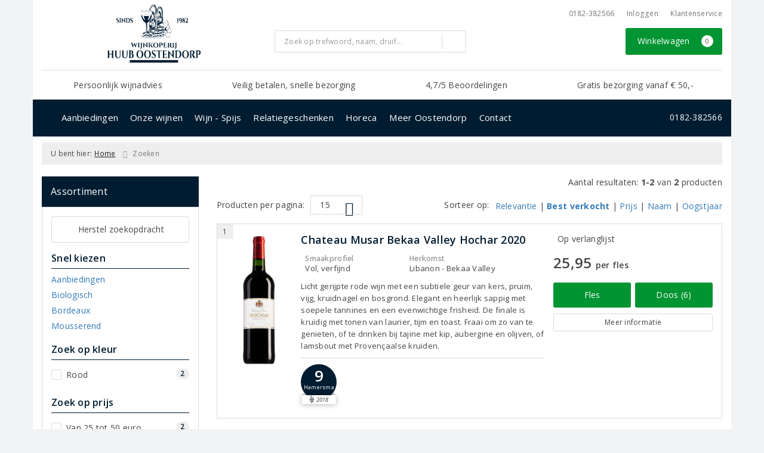

--- FILE ---
content_type: text/html; charset=UTF-8
request_url: https://www.oostendorpwijnen.nl/zoeken/land/libanon
body_size: 24301
content:
<!DOCTYPE html>
<html lang="nl">
<head>
    <meta charset="UTF-8">
    <meta name="viewport" content="width=device-width, initial-scale=1.0">
    <meta http-equiv="X-UA-Compatible" content="ie=edge">
    <meta name="csrf-token" content="vx9A25hInUjGkWvX9YxBTbp7jqdEkQR7Q9U71A28">
        <meta charset="utf-8">
<meta http-equiv="X-UA-Compatible" content="IE=edge">
<meta name="viewport" content="width=device-width, initial-scale=1.0, user-scalable=yes">

<meta property="og:type" content="website"/>
<meta property="og:title" content="Libanon"/>
<meta property="og:url"
      content="https://www.oostendorpwijnen.nl/zoeken/land/libanon"/>
    <meta property="og:site_name" content="Wijnkoperij Huub Oostendorp"/>
    <meta property="og:image"
          content="https://www.oostendorpwijnen.nl/assets/front/2871/img/logo/logo.png"/>

<link rel="canonical" href="https://www.oostendorpwijnen.nl/zoeken/land/libanon">
    <title>Libanon</title>



<link rel="dns-prefetch" href="//cdnjs.cloudflare.com"/>

<link rel="icon"
      href="/assets/front/2871/img/favicon/favicon.ico"
      type="image/x-icon">
<link rel="icon"
      href="/assets/front/2871/img/favicon/favicon-16x16.png"
      type="image/png" sizes="16x16">
<link rel="icon"
      href="/assets/front/2871/img/favicon/favicon-32x32.png"
      type="image/png" sizes="32x32">
<meta name="format-detection" content="telephone=no">

<script>window.dataLayer=[];</script>

    <link rel="stylesheet" href="/assets/front/base/js/cookieconsent-vendor.css?id=a0e751d5690dfc80397b21b22ca18f67">
<link rel="stylesheet" href="/assets/front/base/css/cookie-consent-notice.css?id=952c4a7a61ba1b2cf8fdd3b9e96e3787">
<script>
    window.dataLayer = window.dataLayer || [];
    window.CookieConsentNoticeSettings = {"accept_btn_text":"Accepteren","accept_all_btn_text":"Accepteer alles","deny_btn_text":"Weigeren","deny_all_btn_text":"Weiger alles","user_choice_btn_text":"Laat mij kiezen","save_btn_text":"Opslaan","primary_description":"Deze website maakt gebruik van cookies. Cookies zijn kleine tekstbestanden die bij een bezoek op de website worden geplaatst op uw computer, mobiele telefoon of tablet. <br><br> We gebruiken cookies (en vergelijkbare technieken) om uw websitebezoek makkelijker en persoonlijker voor u te maken. We plaatsen altijd functionele en analytische cookies. De functionele cookies zorgen ervoor dat de website goed werkt. En met de analytische cookies kunnen we het bezoekersgedrag analyseren en hiermee de website weer verbeteren.","functional_description":"Functionele cookies zijn cookies die nodig zijn om de website goed te laten werken en worden niet met derden gedeeld.","analytics_description":"Analytische cookies zijn cookies die nodig zijn om te analyseren wat er op de website beter zou kunnen en verstuurt waar nodig alleen anonieme data aan derden.","ads_description":"Advertentie cookies worden gebruikt om bezoekers relevante advertenties en marketingcampagnes te tonen. Deze cookies volgen bezoekers over verschillende websites en verzamelen informatie om op maat gemaakte advertenties aan te bieden.","tracking_description":"Tracking cookies zijn bedoeld om gebruikersactiviteiten over het internet te volgen. Ze helpen bij het in kaart brengen van surfgedrag en worden vaak gebruikt om een persoonlijk profiel van de gebruikersinteresses op te bouwen, wat kan leiden tot gerichtere reclame.","personalized_description":"Gepersonaliseerde cookies worden gebruikt om een meer gepersonaliseerde gebruikerservaring te bieden. Door deze cookies kan de website zich bepaalde voorkeuren en keuzes van de gebruiker herinneren, wat zorgt voor een meer relevante en aangepaste inhoud.","additional_description":"De functionele- en analytische cookies hebben geen impact op uw privacy, hiervoor hoeven we dus geen expliciete toestemming te vragen. We vragen dus enkel uw toestemming voor het gebruik van tracking cookies! De informatie van deze cookies wordt voor maximaal 30 dagen bewaard. U kunt cookies altijd zelf uitzetten of ze van uw apparaat verwijderen. Hoe u dat kunt doen verschilt per soort internetbrowser en apparaat. Voor de cookies die sociale media en derde partijen plaatsen en de mogelijke gegevens die zij hiermee verzamelen, verwijzen wij u naar de verklaringen van deze partijen op hun eigen websites.","learn_more_description":"Wilt u meer weten over ons cookiebeleid? Of heeft u vragen over de Algemene Verordening Gegevensbescherming (AVG)? Neem dan contact met ons op."};

    function gtag() {
        dataLayer.push(arguments);
    }

    gtag('consent', 'default', {
        'ad_storage': 'denied',
        'analytics_storage': 'denied',
        'ad_personalization': 'denied',
        'ad_user_data': 'denied'
    });
</script>


    
        <!-- Google Tag Manager -->
    <script>(function (w, d, s, l, i) {
            w[l] = w[l] || [];
            w[l].push({
                'gtm.start':
                    new Date().getTime(), event: 'gtm.js'
            });
            var f = d.getElementsByTagName(s)[0],
                j = d.createElement(s), dl = l != 'dataLayer' ? '&l=' + l : '';
            j.async = true;
            j.src =
                'https://www.googletagmanager.com/gtm.js?id=' + i + dl;
            f.parentNode.insertBefore(j, f);
        })(window, document, 'script', 'dataLayer', 'GTM-PQGMTR6');</script>
    <!-- End Google Tag Manager -->


    <link rel="preload" href="/assets/fonts/opensans/memtYaGs126MiZpBA-UFUIcVXSCEkx2cmqvXlWqWt06FxZCJgvAQ.woff2" as="font" type="font/woff2" crossorigin>
<link rel="preload" href="/assets/fonts/opensans/memtYaGs126MiZpBA-UFUIcVXSCEkx2cmqvXlWqWuU6FxZCJgg.woff2" as="font" type="font/woff2" crossorigin>
<link rel="preload" href="/assets/fonts/opensans/memvYaGs126MiZpBA-UvWbX2vVnXBbObj2OVTS-mu0SC55I.woff2" as="font" type="font/woff2" crossorigin>
<link rel="preload" href="/assets/fonts/opensans/memvYaGs126MiZpBA-UvWbX2vVnXBbObj2OVTSGmu0SC55K5gw.woff2" as="font" type="font/woff2" crossorigin>
<link rel="preload" href="/assets/fonts/opensans/memvYaGs126MiZpBA-UvWbX2vVnXBbObj2OVTSOmu0SC55K5gw.woff2" as="font" type="font/woff2" crossorigin>
<link rel="preload" href="/assets/fonts/opensans/memvYaGs126MiZpBA-UvWbX2vVnXBbObj2OVTSymu0SC55K5gw.woff2" as="font" type="font/woff2" crossorigin>
<link rel="preload" href="/assets/front/base/css/fonts.css" as="style">
<link rel="stylesheet" href="/assets/front/base/css/fonts.css" media="print" onload="this.media='all'">
    <link rel="stylesheet" href="/assets/vendor/bootstrap/dist/css/bootstrap.min.css?id=1768986028">
    <link rel="stylesheet"
          href="/assets/vendor_manual/magiczoomplus/css/magiczoomplus.css?id=1768986028">

    <link rel="stylesheet" href="/assets/front/base/css/vendor.css?id=59d5a417b085cef4d075de04bcbad968">
    <link rel="stylesheet"
          href="/assets/vendor_manual/fontawesome-pro/css/all.min.css?id=1768986028">
    <link rel="stylesheet" href="/assets/front/2871/css/base.css?id=1b08aa69d0bba9917f20ca5988636e27">

        </head>
<body class="frontoffice route-frontofficesearch-country ">
        
    <noscript><iframe src="//www.googletagmanager.com/ns.html?id=GTM-PQGMTR6" height="0" width="0" style="display:none;visibility:hidden"></iframe></noscript>
    

    <div class="topheader">
    <div class="hidden-md hidden-lg">
        <header class="header">
    <div class="nav-container sticky">
        <div class="container">
            <div class="flex-container">
                <div class="flex-wrap">
                    <div class="mobile-menu-icon">
                        <i class="fal fa-bars"></i>
                        <span class="text">Menu</span>
                    </div>
                </div>

                <div class="flex-wrap">
                    <a href="/" title="Wijnkoperij Huub Oostendorp" class="logo">
                        <img data-src="https://www.oostendorpwijnen.nl/assets/front/2871/img/logo/logo.svg?v=2" alt="Logo" class="lazy img-svg img-responsive"><noscript><img src="https://www.oostendorpwijnen.nl/assets/front/2871/img/logo/logo.svg?v=2" alt="Logo" class="lazy img-svg img-responsive"></noscript>


                    </a>
                </div>

                <div class="flex-wrap">
                    <div class="header-icon login">
                        <a href="https://www.oostendorpwijnen.nl/account/verlanglijst" title="Mijn verlanglijst">
                            <i class="fal fa-heart"></i>
                            <span class="text">Verlanglijst</span>
                        </a>
                    </div>

                    <div class="header-icon cart-btn">
                        <a href="https://www.oostendorpwijnen.nl/winkelwagen" title="Bekijk winkelwagen" class="show-cart-link">
                            <i class="fal fa-shopping-cart"></i>
                            <span id="cart-sum" class="cart-totals"></span>
                            <span class="text">Winkelwagen</span>
                        </a>
                    </div>
                </div>
            </div>
        </div>
    </div>
</header>
    </div>

    
    <div class="hidden-xs hidden-xs-sm hidden-sm">
        <div class="container header-wrapper">
    <header class="header flex">
        <div class="logo">
            <a href="/" title="Wijnkoperij Huub Oostendorp">
                <img data-src="https://www.oostendorpwijnen.nl/assets/front/2871/img/logo/logo.svg?v=2" alt="Logo" class="lazy img-svg img-responsive"><noscript><img src="https://www.oostendorpwijnen.nl/assets/front/2871/img/logo/logo.svg?v=2" alt="Logo" class="lazy img-svg img-responsive"></noscript>


                            </a>
        </div>

        <div class="wrapper">
            <div class="topbar">
                <div class="shop_custom_top">
                                    </div>

                <div class="top-navbar">
                    <ul class="nav-options">
    
    <li class="phone">
        
                    <a href="tel:+31182382566" title="Neem contact met ons op">
                                    <i class="far fa-phone fa-flip-horizontal"></i>
                                0182-382566
            </a>
            </li>

    <li id="header_nav_useritem"></li>

    <li class="item-service">
        <a href="https://www.oostendorpwijnen.nl/klantenservice" title="Klantenservice" class="customer-service-btn text-center right">
            <i class="far fa-comment-alt-smile fa-flip-horizontal"></i> Klantenservice
        </a>
    </li>
</ul>                </div>
            </div>

            <div class="search">
                                <div class="searchbar ">
    <form method="GET" action="https://www.oostendorpwijnen.nl/zoeken" accept-charset="UTF-8" class="">
        <div class="input-group">
            <input class="form-control input-lg main-search-field main-search-field-header" placeholder="Zoek op trefwoord, naam, druif..." autocomplete="off" name="s" type="text">
            <span class="clear-search-button clear-main-search-header">
                <i class="fa fa-times-circle"></i>
            </span>
            <span class="input-group-btn">
                <button class="btn btn-primary btn-lg" type="submit">
                    <i class="far fa-search"></i>
                </button>
            </span>
        </div>
    </form>
    <div class="quick-search-window"></div>
</div>

            </div>

            <div class="shopping-wrapper">
                <div class="shop_custom_right">
                                    </div>

                <div class="cart-container" id="cart_header">
                    <div class="shoppingcart">
                        <a href="https://www.oostendorpwijnen.nl/winkelwagen" title="Winkelwagen" class="text-center button btn-success" role="button">
    <i class="fal fa-shopping-cart"></i> Winkelwagen <span class="badge cart-totals"></span>
</a>                    </div>
                </div>
            </div>
        </div>
    </header>

    <div class="row no-gutter usps-header  hidden-xs hidden-sm ">
        <ul>
                            <li class="usp-item first">
                                            <i class="fal fa-wine-glass-alt"></i> <span>Persoonlijk wijnadvies</span>
                                    </li>
                            <li class="usp-item">
                                            <i class="far fa-hand-point-right"></i> <span>Veilig betalen, snelle bezorging</span>
                                    </li>
                            <li class="usp-item">
                                            <a href="https://www.google.nl/search?sa=X&amp;sca_esv=f4efe242ec4104b1&amp;tbm=lcl&amp;sxsrf=ADLYWIJQb8h8gyITTGwC6Fh3qaPtdJ1yPA:1723192998715&amp;q=Wijnkoperij+Huub+Oostendorp+B.V.+Reviews&amp;rflfq=1&amp;num=20&amp;stick=H4sIAAAAAAAAAONgkxI2tTA3N7E0NDQxNzA0MjYztTQ138DI-IpRIzwzKy87vyC1KDNLw">
                            <i class="fas fa-star"></i> <span>4,7/5 Beoordelingen</span>
                        </a>
                                    </li>
                            <li class="usp-item">
                                            <i class="fas fa-truck"></i> <span>Gratis bezorging vanaf € 50,-</span>
                                    </li>
                    </ul>
    </div>
</div>
        <div class="nav-wrapper">
    <div class="container nav-container desktop">
        <nav class="navbar navbar-default">
            <div class="collapse navbar-collapse" id="navbar-collapse-1">
                <ul class="nav navbar-nav main-nav">
                    <li class="mobile-home">
                        <a href="/">
                                                            <i class="fas fa-home"></i>
                                                            <span></span>
                        </a>
                    </li>

                    <li class="dropdown mega-dropdown">
                    <a href="#" class="dropdown-toggle" data-toggle="dropdown">
                Aanbiedingen
                <span class="hidden-xs hidden-sm"><i class="far fa-angle-down"></i></span>
                <span class="hidden-md hidden-lg"><i class="fal fa-angle-right"></i></span>
            </a>

            <ul class="dropdown-menu mega-dropdown-menu row">
                <li class="col-md-3">
                    <ul class="clearfix">
                        <li class="dropdown-header ">
                    Aanbiedingen
                </li>
                <li>
                    <ul class="clearfix">
                                            </ul>
                </li>
                                            <li class="item-url">
                    <a href="/wijnbericht-aanbiedingen" >
                        Maandaanbiedingen
                    </a>
                </li>
                <li>
                    <ul class="clearfix">
                                            </ul>
                </li>
                                            <li class="item-url">
                    <a href="/exclusieve-wijnen" >
                        Exclusieve wijnen
                    </a>
                </li>
                <li>
                    <ul class="clearfix">
                                            </ul>
                </li>
                                            <li class="item-url">
                    <a href="/voorkoopwijnen-en-primeur" >
                        Voorkoopwijnen en primeur
                    </a>
                </li>
                <li>
                    <ul class="clearfix">
                                            </ul>
                </li>
                                        </ul>
                </li>
                                            <li class="col-md-3">
                    <ul class="clearfix">
                        <li class="dropdown-header ">
                    Voor u geselecteerd
                </li>
                <li>
                    <ul class="clearfix">
                                            </ul>
                </li>
                                                                <li class="item-page">
                        <a href="https://www.oostendorpwijnen.nl/pagina/hardlopers-tot-10-euro">
                            Hardlopers tot 10 euro
                        </a>
                    </li>
                    <li>
                        <ul class="clearfix">
                                                    </ul>
                    </li>
                                                                                <li class="item-page">
                        <a href="https://www.oostendorpwijnen.nl/pagina/hardlopers-10-15-euro">
                            Hardlopers 10 - 15 euro
                        </a>
                    </li>
                    <li>
                        <ul class="clearfix">
                                                    </ul>
                    </li>
                                                                                <li class="item-page">
                        <a href="https://www.oostendorpwijnen.nl/pagina/hardlopers-15-20-euro">
                            Hardlopers 15 - 20 euro
                        </a>
                    </li>
                    <li>
                        <ul class="clearfix">
                                                    </ul>
                    </li>
                                                        </ul>
                </li>
                                            <li class="col-md-6">
                    <ul class="clearfix">
                        <li>
                                            <a href="/de-grote-hamersma">
                                                        <img data-src="https://www.oostendorpwijnen.nl/beeld/85753/hamersma-knop.JPG" alt="De Grote Hamersma" class="lazy img-responsive"><noscript><img src="https://www.oostendorpwijnen.nl/beeld/85753/hamersma-knop.JPG" alt="De Grote Hamersma" class="lazy img-responsive"></noscript>
                                                    </a>
                                    </li>
                <li>
                    <ul class="clearfix">
                                            </ul>
                </li>
                                        </ul>
                </li>
                                </ul>
            </li>
    <li class="dropdown mega-dropdown">
                    <a href="#" class="dropdown-toggle" data-toggle="dropdown">
                Onze wijnen
                <span class="hidden-xs hidden-sm"><i class="far fa-angle-down"></i></span>
                <span class="hidden-md hidden-lg"><i class="fal fa-angle-right"></i></span>
            </a>

            <ul class="dropdown-menu mega-dropdown-menu row">
                <li class="col-md-2">
                    <ul class="clearfix">
                        <li class="dropdown-header ">
                    Soort
                </li>
                <li>
                    <ul class="clearfix">
                                            </ul>
                </li>
                                            <li class="item-url">
                    <a href="/rood" >
                        Rode wijn
                    </a>
                </li>
                <li>
                    <ul class="clearfix">
                                            </ul>
                </li>
                                            <li class="item-url">
                    <a href="/wit" >
                        Witte wijn
                    </a>
                </li>
                <li>
                    <ul class="clearfix">
                                            </ul>
                </li>
                                            <li class="item-url">
                    <a href="/rose" >
                        Rosé wijn
                    </a>
                </li>
                <li>
                    <ul class="clearfix">
                                            </ul>
                </li>
                                            <li class="divider"></li>
                <li>
                    <ul class="clearfix">
                                            </ul>
                </li>
                                            <li class="item-url">
                    <a href="/champagne" >
                        Champagne
                    </a>
                </li>
                <li>
                    <ul class="clearfix">
                                            </ul>
                </li>
                                            <li class="item-url">
                    <a href="/prosecco" >
                        Prosecco
                    </a>
                </li>
                <li>
                    <ul class="clearfix">
                                            </ul>
                </li>
                                            <li class="item-url">
                    <a href="/cava" >
                        Cava
                    </a>
                </li>
                <li>
                    <ul class="clearfix">
                                            </ul>
                </li>
                                            <li class="item-url">
                    <a href="/dessertwijn" >
                        Dessertwijn
                    </a>
                </li>
                <li>
                    <ul class="clearfix">
                                            </ul>
                </li>
                                            <li class="divider"></li>
                <li>
                    <ul class="clearfix">
                                            </ul>
                </li>
                                            <li class="item-url">
                    <a href="/wijnpakket" >
                        Wijnpakketten
                    </a>
                </li>
                <li>
                    <ul class="clearfix">
                                            </ul>
                </li>
                                        </ul>
                </li>
                                            <li class="col-md-2">
                    <ul class="clearfix">
                        <li class="dropdown-header ">
                    Land
                </li>
                <li>
                    <ul class="clearfix">
                                            </ul>
                </li>
                                            <li class="item-url">
                    <a href="/frankrijk" >
                        Frankrijk
                    </a>
                </li>
                <li>
                    <ul class="clearfix">
                                            </ul>
                </li>
                                            <li class="item-url">
                    <a href="/italie" >
                        Italië
                    </a>
                </li>
                <li>
                    <ul class="clearfix">
                                            </ul>
                </li>
                                            <li class="item-url">
                    <a href="/spanje" >
                        Spanje
                    </a>
                </li>
                <li>
                    <ul class="clearfix">
                                            </ul>
                </li>
                                            <li class="item-url">
                    <a href="/portugal" >
                        Portugal
                    </a>
                </li>
                <li>
                    <ul class="clearfix">
                                            </ul>
                </li>
                                            <li class="item-url">
                    <a href="/duitsland" >
                        Duitsland
                    </a>
                </li>
                <li>
                    <ul class="clearfix">
                                            </ul>
                </li>
                                            <li class="item-url">
                    <a href="https://www.oostendorpwijnen.nl/libanon" >
                        Libanon
                    </a>
                </li>
                <li>
                    <ul class="clearfix">
                                            </ul>
                </li>
                                            <li class="divider"></li>
                <li>
                    <ul class="clearfix">
                                            </ul>
                </li>
                                            <li class="item-url">
                    <a href="/wijn" >
                        Alle landen
                    </a>
                </li>
                <li>
                    <ul class="clearfix">
                                            </ul>
                </li>
                                            <li class="item-url">
                    <a href="/overzicht-producenten" >
                        Onze producenten
                    </a>
                </li>
                <li>
                    <ul class="clearfix">
                                            </ul>
                </li>
                                        </ul>
                </li>
                                            <li class="col-md-2">
                    <ul class="clearfix">
                        <li class="dropdown-header ">
                    Druif
                </li>
                <li>
                    <ul class="clearfix">
                                            </ul>
                </li>
                                            <li class="item-url">
                    <a href="https://www.oostendorpwijnen.nl/negroamaro" >
                        Negroamaro
                    </a>
                </li>
                <li>
                    <ul class="clearfix">
                                            </ul>
                </li>
                                            <li class="item-url">
                    <a href="/chardonnay" >
                        Chardonnay
                    </a>
                </li>
                <li>
                    <ul class="clearfix">
                                            </ul>
                </li>
                                            <li class="item-url">
                    <a href="/merlot" >
                        Merlot
                    </a>
                </li>
                <li>
                    <ul class="clearfix">
                                            </ul>
                </li>
                                            <li class="item-url">
                    <a href="/sauvignon-blanc" >
                        Sauvignon Blanc
                    </a>
                </li>
                <li>
                    <ul class="clearfix">
                                            </ul>
                </li>
                                            <li class="item-url">
                    <a href="/pinot-noir" >
                        Pinot Noir
                    </a>
                </li>
                <li>
                    <ul class="clearfix">
                                            </ul>
                </li>
                                            <li class="item-url">
                    <a href="/syrah" >
                        Syrah
                    </a>
                </li>
                <li>
                    <ul class="clearfix">
                                            </ul>
                </li>
                                            <li class="divider"></li>
                <li>
                    <ul class="clearfix">
                                            </ul>
                </li>
                                            <li class="item-url">
                    <a href="/wijn" >
                        Alle druivenrassen
                    </a>
                </li>
                <li>
                    <ul class="clearfix">
                                            </ul>
                </li>
                                        </ul>
                </li>
                                            <li class="col-md-2">
                    <ul class="clearfix">
                        <li class="dropdown-header ">
                    Prijs
                </li>
                <li>
                    <ul class="clearfix">
                                            </ul>
                </li>
                                            <li class="item-url">
                    <a href="/van5tot8euro" >
                        € 5,- tot € 8,-
                    </a>
                </li>
                <li>
                    <ul class="clearfix">
                                            </ul>
                </li>
                                            <li class="item-url">
                    <a href="/van8tot15euro" >
                        € 8,- tot € 15,-
                    </a>
                </li>
                <li>
                    <ul class="clearfix">
                                            </ul>
                </li>
                                            <li class="item-url">
                    <a href="/van15tot25euro" >
                        € 15,- tot € 25,-
                    </a>
                </li>
                <li>
                    <ul class="clearfix">
                                            </ul>
                </li>
                                            <li class="item-url">
                    <a href="/van25tot50euro" >
                        € 25,- tot € 50,-
                    </a>
                </li>
                <li>
                    <ul class="clearfix">
                                            </ul>
                </li>
                                            <li class="item-url">
                    <a href="/vanaf50euro" >
                        Vanaf € 50,-
                    </a>
                </li>
                <li>
                    <ul class="clearfix">
                                            </ul>
                </li>
                                            <li class="divider"></li>
                <li>
                    <ul class="clearfix">
                                            </ul>
                </li>
                                            <li class="item-url">
                    <a href="/wijn" >
                        Alle wijnen
                    </a>
                </li>
                <li>
                    <ul class="clearfix">
                                            </ul>
                </li>
                                        </ul>
                </li>
                                            <li class="col-md-4">
                    <ul class="clearfix">
                        <li>
                                            <a href="https://www.oostendorpwijnen.nl/wijn">
                                                        <img data-src="https://www.oostendorpwijnen.nl/beeld/85885/Alle-wijnen.JPG" alt="Alle wijnen" class="lazy img-responsive"><noscript><img src="https://www.oostendorpwijnen.nl/beeld/85885/Alle-wijnen.JPG" alt="Alle wijnen" class="lazy img-responsive"></noscript>
                                                    </a>
                                    </li>
                <li>
                    <ul class="clearfix">
                                            </ul>
                </li>
                                        </ul>
                </li>
                                </ul>
            </li>
    <li class="dropdown mega-dropdown">
                    <a href="#" class="dropdown-toggle" data-toggle="dropdown">
                Wijn - Spijs
                <span class="hidden-xs hidden-sm"><i class="far fa-angle-down"></i></span>
                <span class="hidden-md hidden-lg"><i class="fal fa-angle-right"></i></span>
            </a>

            <ul class="dropdown-menu mega-dropdown-menu row">
                <li class="col-md-3">
                    <ul class="clearfix">
                        <li>
                                            <a href="https://www.oostendorpwijnen.nl/wijnspijswijzer">
                                                        <img data-src="https://www.oostendorpwijnen.nl/beeld/85747/Wijn-spijs-knop.jpg" alt="Wijn spijs knop" class="lazy img-responsive"><noscript><img src="https://www.oostendorpwijnen.nl/beeld/85747/Wijn-spijs-knop.jpg" alt="Wijn spijs knop" class="lazy img-responsive"></noscript>
                                                    </a>
                                    </li>
                <li>
                    <ul class="clearfix">
                                            </ul>
                </li>
                                        </ul>
                </li>
                                            <li class="col-md-3">
                    <ul class="clearfix">
                        <li class="dropdown-header ">
                    Specials
                </li>
                <li>
                    <ul class="clearfix">
                                            </ul>
                </li>
                                            <li class="item-url">
                    <a href="/onze-port" >
                        Onze Port
                    </a>
                </li>
                <li>
                    <ul class="clearfix">
                                            </ul>
                </li>
                                            <li class="item-url">
                    <a href="https://www.oostendorpwijnen.nl/pagina/dessertwijnen" >
                        Dessertwijnen
                    </a>
                </li>
                <li>
                    <ul class="clearfix">
                                            </ul>
                </li>
                                            <li class="divider"></li>
                <li>
                    <ul class="clearfix">
                                            </ul>
                </li>
                                            <li class="dropdown-header ">
                    Wijninformatie
                </li>
                <li>
                    <ul class="clearfix">
                                            </ul>
                </li>
                                            <li class="item-url">
                    <a href="/wijnweetjes" >
                        Wijnweetjes
                    </a>
                </li>
                <li>
                    <ul class="clearfix">
                                            </ul>
                </li>
                                            <li class="item-url">
                    <a href="/leren-wijn-proeven" >
                        Leren wijn proeven
                    </a>
                </li>
                <li>
                    <ul class="clearfix">
                                            </ul>
                </li>
                                            <li class="item-url">
                    <a href="/wijnfabels" >
                        Wijnfabels
                    </a>
                </li>
                <li>
                    <ul class="clearfix">
                                            </ul>
                </li>
                                        </ul>
                </li>
                                            <li class="col-md-3">
                    <ul class="clearfix">
                        <li class="dropdown-header ">
                    Onze toppers
                </li>
                <li>
                    <ul class="clearfix">
                                            </ul>
                </li>
                                            <li class="item-url">
                    <a href="/haut-marin-cuvee-les-fossiles" >
                        Haut Marin Cuvee les Fossiles
                    </a>
                </li>
                <li>
                    <ul class="clearfix">
                                            </ul>
                </li>
                                            <li class="item-url">
                    <a href="/cantine-due-palme" >
                        Cantine due Palme
                    </a>
                </li>
                <li>
                    <ul class="clearfix">
                                            </ul>
                </li>
                                            <li class="item-url">
                    <a href="/domaine-de-l-arjolle-oostendorp" >
                        Domaine de l&#039;Arjolle
                    </a>
                </li>
                <li>
                    <ul class="clearfix">
                                            </ul>
                </li>
                                            <li class="item-url">
                    <a href="/sommos-wijn-somontano-kopen" >
                        Sommos Somontano
                    </a>
                </li>
                <li>
                    <ul class="clearfix">
                                            </ul>
                </li>
                                            <li class="item-url">
                    <a href="/revelation-wijnen-bestellen" >
                        Révélation wijnen
                    </a>
                </li>
                <li>
                    <ul class="clearfix">
                                            </ul>
                </li>
                                            <li class="divider"></li>
                <li>
                    <ul class="clearfix">
                                            </ul>
                </li>
                                            <li class="dropdown-header ">
                    Wijn en spijs tips
                </li>
                <li>
                    <ul class="clearfix">
                                            </ul>
                </li>
                                            <li class="item-url">
                    <a href="/wijn-en-spijs-combineren" >
                        Wijn en Spijs combineren
                    </a>
                </li>
                <li>
                    <ul class="clearfix">
                                            </ul>
                </li>
                                            <li class="item-url">
                    <a href="/pagina/bbq-wijn" >
                        BBQ wijn
                    </a>
                </li>
                <li>
                    <ul class="clearfix">
                                            </ul>
                </li>
                                                                <li class="item-page">
                        <a href="https://www.oostendorpwijnen.nl/pagina/borrel-wijn">
                            Borrelwijn
                        </a>
                    </li>
                    <li>
                        <ul class="clearfix">
                                                    </ul>
                    </li>
                                                            <li class="divider"></li>
                <li>
                    <ul class="clearfix">
                                            </ul>
                </li>
                                        </ul>
                </li>
                                            <li class="col-md-3">
                    <ul class="clearfix">
                        <li class="dropdown-header ">
                    Welke wijn hoort erbij?
                </li>
                <li>
                    <ul class="clearfix">
                                            </ul>
                </li>
                                            <li class="item-url">
                    <a href="/welke-wijn-bij-kaas" >
                        Welke wijn bij kaas?
                    </a>
                </li>
                <li>
                    <ul class="clearfix">
                                            </ul>
                </li>
                                            <li class="item-url">
                    <a href="/welke-wijn-bij-pasta" >
                        Welke wijn bij pasta?
                    </a>
                </li>
                <li>
                    <ul class="clearfix">
                                            </ul>
                </li>
                                            <li class="item-url">
                    <a href="/welke-wijn-bij-asperges" >
                        Welke wijn bij asperges?
                    </a>
                </li>
                <li>
                    <ul class="clearfix">
                                            </ul>
                </li>
                                            <li class="item-url">
                    <a href="/welke-wijn-bij-lamsvlees" >
                        Welke wijn bij lamsvlees?
                    </a>
                </li>
                <li>
                    <ul class="clearfix">
                                            </ul>
                </li>
                                            <li class="item-url">
                    <a href="/welke-wijn-bij-barbecue" >
                        Welke wijn bij barbecue?
                    </a>
                </li>
                <li>
                    <ul class="clearfix">
                                            </ul>
                </li>
                                            <li class="item-url">
                    <a href="/welke-wijn-bij-biefstuk" >
                        Welke wijn bij biefstuk?
                    </a>
                </li>
                <li>
                    <ul class="clearfix">
                                            </ul>
                </li>
                                            <li class="item-url">
                    <a href="/welke-wijn-bij-wild" >
                        Welke wijn bij wild?
                    </a>
                </li>
                <li>
                    <ul class="clearfix">
                                            </ul>
                </li>
                                            <li class="item-url">
                    <a href="/welke-wijn-bij-stamppot" >
                        Welke wijn bij stamppot?
                    </a>
                </li>
                <li>
                    <ul class="clearfix">
                                            </ul>
                </li>
                                            <li class="item-url">
                    <a href="/welke-wijn-bij-rollade" >
                        Welke wijn bij rollade?
                    </a>
                </li>
                <li>
                    <ul class="clearfix">
                                            </ul>
                </li>
                                            <li class="col-md-2">
                    <ul class="clearfix">
                                            </ul>
                </li>
                                        </ul>
                </li>
                                </ul>
            </li>
    <li class="dropdown mega-dropdown">
                    <a href="#" class="dropdown-toggle" data-toggle="dropdown">
                Relatiegeschenken
                <span class="hidden-xs hidden-sm"><i class="far fa-angle-down"></i></span>
                <span class="hidden-md hidden-lg"><i class="fal fa-angle-right"></i></span>
            </a>

            <ul class="dropdown-menu mega-dropdown-menu row">
                <li class="col-md-5">
                    <ul class="clearfix">
                        <li>
                                            <a href="/offerte">
                                                        <img data-src="https://www.oostendorpwijnen.nl/beeld/85894/Offerte.JPG" alt="Relatiegeschenken offerte" class="lazy img-responsive"><noscript><img src="https://www.oostendorpwijnen.nl/beeld/85894/Offerte.JPG" alt="Relatiegeschenken offerte" class="lazy img-responsive"></noscript>
                                                    </a>
                                    </li>
                <li>
                    <ul class="clearfix">
                                            </ul>
                </li>
                                        </ul>
                </li>
                                            <li class="col-md-2">
                    <ul class="clearfix">
                        <li class="dropdown-header ">
                    Relatiegeschenk
                </li>
                <li>
                    <ul class="clearfix">
                                            </ul>
                </li>
                                            <li class="item-url">
                    <a href="/pagina/wijngeschenken" >
                        Wijngeschenken
                    </a>
                </li>
                <li>
                    <ul class="clearfix">
                                            </ul>
                </li>
                                                                <li class="item-page">
                        <a href="https://www.oostendorpwijnen.nl/pagina/cadeau-wijn">
                            Cadeau wijn
                        </a>
                    </li>
                    <li>
                        <ul class="clearfix">
                                                    </ul>
                    </li>
                                                            <li class="item-url">
                    <a href="https://www.oostendorpwijnen.nl/kistje-wijn" >
                        Kistje wijn
                    </a>
                </li>
                <li>
                    <ul class="clearfix">
                                            </ul>
                </li>
                                        </ul>
                </li>
                                            <li class="col-md-2">
                    <ul class="clearfix">
                                            </ul>
                </li>
                                </ul>
            </li>
    <li class="dropdown mega-dropdown">
                    <a href="#" class="dropdown-toggle" data-toggle="dropdown">
                Horeca
                <span class="hidden-xs hidden-sm"><i class="far fa-angle-down"></i></span>
                <span class="hidden-md hidden-lg"><i class="fal fa-angle-right"></i></span>
            </a>

            <ul class="dropdown-menu mega-dropdown-menu row">
                <li class="item-url">
                    <a href="/oostendorp-horeca" >
                        Horeca
                    </a>
                </li>
                <li>
                    <ul class="clearfix">
                                            </ul>
                </li>
                                </ul>
            </li>
    <li class="dropdown mega-dropdown">
                    <a href="#" class="dropdown-toggle" data-toggle="dropdown">
                Meer Oostendorp
                <span class="hidden-xs hidden-sm"><i class="far fa-angle-down"></i></span>
                <span class="hidden-md hidden-lg"><i class="fal fa-angle-right"></i></span>
            </a>

            <ul class="dropdown-menu mega-dropdown-menu row">
                <li class="col-md-3">
                    <ul class="clearfix">
                        <li class="dropdown-header ">
                    Wijnkoperij Oostendorp
                </li>
                <li>
                    <ul class="clearfix">
                                            </ul>
                </li>
                                            <li class="item-url">
                    <a href="/openingstijden" >
                        Openingstijden
                    </a>
                </li>
                <li>
                    <ul class="clearfix">
                                            </ul>
                </li>
                                            <li class="item-url">
                    <a href="/over-ons" >
                        Over ons
                    </a>
                </li>
                <li>
                    <ul class="clearfix">
                                            </ul>
                </li>
                                            <li class="item-url">
                    <a href="/vacature" >
                        Vacatures
                    </a>
                </li>
                <li>
                    <ul class="clearfix">
                                            </ul>
                </li>
                                            <li class="item-url">
                    <a href="/geschiedenis" >
                        Geschiedenis
                    </a>
                </li>
                <li>
                    <ul class="clearfix">
                                            </ul>
                </li>
                                            <li class="item-url">
                    <a href="/partner-lesgenereux" >
                        Les Genereux Partner
                    </a>
                </li>
                <li>
                    <ul class="clearfix">
                                            </ul>
                </li>
                                        </ul>
                </li>
                                            <li class="col-md-3">
                    <ul class="clearfix">
                        <li class="dropdown-header ">
                    Proeverij en cursus
                </li>
                <li>
                    <ul class="clearfix">
                                            </ul>
                </li>
                                            <li class="item-url">
                    <a href="/agenda" >
                        Agenda
                    </a>
                </li>
                <li>
                    <ul class="clearfix">
                                            </ul>
                </li>
                                            <li class="item-url">
                    <a href="/wijncursus" >
                        Wijncursus
                    </a>
                </li>
                <li>
                    <ul class="clearfix">
                                            </ul>
                </li>
                                        </ul>
                </li>
                                            <li class="col-md-3">
                    <ul class="clearfix">
                        <li class="dropdown-header ">
                    Klantenservice
                </li>
                <li>
                    <ul class="clearfix">
                                            </ul>
                </li>
                                            <li class="item-url">
                    <a href="/klantenservice" >
                        Klantenservice
                    </a>
                </li>
                <li>
                    <ul class="clearfix">
                                            </ul>
                </li>
                                            <li class="item-url">
                    <a href="/klantenservice/veelgestelde-vragen" >
                        Veelgestelde vragen
                    </a>
                </li>
                <li>
                    <ul class="clearfix">
                                            </ul>
                </li>
                                            <li class="item-url">
                    <a href="/klantenservice/privacybeleid" >
                        Privacybeleid
                    </a>
                </li>
                <li>
                    <ul class="clearfix">
                                            </ul>
                </li>
                                            <li class="item-url">
                    <a href="/klantenservice/de-kwaliteitsgarantie-en-service" >
                        Kwaliteitsgarantie en service
                    </a>
                </li>
                <li>
                    <ul class="clearfix">
                                            </ul>
                </li>
                                        </ul>
                </li>
                                            <li class="col-md-3">
                    <ul class="clearfix">
                        <li class="dropdown-header ">
                    Nieuws
                </li>
                <li>
                    <ul class="clearfix">
                                            </ul>
                </li>
                                            <li class="item-url">
                    <a href="/aanmelden-nieuwsbrief" >
                        Aanmelden nieuwsbrief
                    </a>
                </li>
                <li>
                    <ul class="clearfix">
                                            </ul>
                </li>
                                            <li class="item-url">
                    <a href="/wijnbericht" >
                        Wijnbericht
                    </a>
                </li>
                <li>
                    <ul class="clearfix">
                                            </ul>
                </li>
                                        </ul>
                </li>
                                </ul>
            </li>
    <li class="dropdown mega-dropdown">
                                        <a href="/contact" >
                        Contact
                        <span></span>
                    </a>
                                </li>


                    <ul class="nav navbar-nav pull-right">
                        
                        <li class="cart-scroll search">
                            <a href="#" class="show-top-search"><i class="far fa-search"></i></a>
                        </li>

                        <li class="cart-scroll cart">
                            <a  href="https://www.oostendorpwijnen.nl/winkelwagen" class="show-cart-link">
                                <i class="fal fa-shopping-cart"></i>
                            </a>
                        </li>

                                            </ul>

                                            <ul class="nav navbar-nav pull-right show-phone">
                            <li class="phone">
                                                                    <i class="fas fa-phone fa-flip-horizontal"></i>
                                
                                                                    <span>
                                        <a href="tel:+31182382566" title="Neem contact met ons op">
                                            0182-382566
                                        </a>
                                    </span>
                                                            </li>
                        </ul>
                                    </ul>
            </div>
        </nav>
    </div>
</div>
    </div>

    <div class="hidden-md hidden-lg">
        <div class="search-field">
            <div class="searchbar ">
    <form method="GET" action="https://www.oostendorpwijnen.nl/zoeken" accept-charset="UTF-8" class="">
        <div class="input-group">
            <input class="form-control input-lg main-search-field main-search-field-mobile-header" placeholder="Zoek op trefwoord, naam, druif..." autocomplete="off" name="s" type="text">
            <span class="clear-search-button clear-main-search-mobile-header">
                <i class="fa fa-times-circle"></i>
            </span>
            <span class="input-group-btn">
                <button class="btn btn-primary btn-lg" type="submit">
                    <i class="far fa-search"></i>
                </button>
            </span>
        </div>
    </form>
    <div class="quick-search-window"></div>
</div>

        </div>
    </div>
</div>

<div class="mobile-sidebar hidden-md hidden-lg">
    <div class="heading clearfix">
        <div class="col-xs-1 no-padding">
            <div class="mobile-menu-icon menu-btn">
                <i class="fal fa-bars bars-icon"></i>
                <span class="return-icon">
                    <i class="far fa-chevron-left"></i>
                </span>
                <span class="text"></span>
            </div>
        </div>

        <div class="col-xs-10 no-padding title"></div>

        <div class="col-xs-1 no-padding">
            <div class="mobile-menu-icon close-btn">
                <i class="fal fa-times"></i>
                <span class="text">Sluiten</span>
            </div>
        </div>
    </div>

    <div class="menu-content-wrapper">
        <nav class="mobile-menu">
            <ul class="main-menu">
                <li><a href="/" title="Wijnkoperij Huub Oostendorp">Home</a></li>

                <li class="dropdown mega-dropdown">
                    <a href="#" class="dropdown-toggle" data-toggle="dropdown">
                Aanbiedingen
                <span class="hidden-xs hidden-sm"><i class="far fa-angle-down"></i></span>
                <span class="hidden-md hidden-lg"><i class="fal fa-angle-right"></i></span>
            </a>

            <ul class="dropdown-menu mega-dropdown-menu row">
                <li class="col-md-3">
                    <ul class="clearfix">
                        <li class="dropdown-header ">
                    Aanbiedingen
                </li>
                <li>
                    <ul class="clearfix">
                                            </ul>
                </li>
                                            <li class="item-url">
                    <a href="/wijnbericht-aanbiedingen" >
                        Maandaanbiedingen
                    </a>
                </li>
                <li>
                    <ul class="clearfix">
                                            </ul>
                </li>
                                            <li class="item-url">
                    <a href="/exclusieve-wijnen" >
                        Exclusieve wijnen
                    </a>
                </li>
                <li>
                    <ul class="clearfix">
                                            </ul>
                </li>
                                            <li class="item-url">
                    <a href="/voorkoopwijnen-en-primeur" >
                        Voorkoopwijnen en primeur
                    </a>
                </li>
                <li>
                    <ul class="clearfix">
                                            </ul>
                </li>
                                        </ul>
                </li>
                                            <li class="col-md-3">
                    <ul class="clearfix">
                        <li class="dropdown-header ">
                    Voor u geselecteerd
                </li>
                <li>
                    <ul class="clearfix">
                                            </ul>
                </li>
                                                                <li class="item-page">
                        <a href="https://www.oostendorpwijnen.nl/pagina/hardlopers-tot-10-euro">
                            Hardlopers tot 10 euro
                        </a>
                    </li>
                    <li>
                        <ul class="clearfix">
                                                    </ul>
                    </li>
                                                                                <li class="item-page">
                        <a href="https://www.oostendorpwijnen.nl/pagina/hardlopers-10-15-euro">
                            Hardlopers 10 - 15 euro
                        </a>
                    </li>
                    <li>
                        <ul class="clearfix">
                                                    </ul>
                    </li>
                                                                                <li class="item-page">
                        <a href="https://www.oostendorpwijnen.nl/pagina/hardlopers-15-20-euro">
                            Hardlopers 15 - 20 euro
                        </a>
                    </li>
                    <li>
                        <ul class="clearfix">
                                                    </ul>
                    </li>
                                                        </ul>
                </li>
                                            <li class="col-md-6">
                    <ul class="clearfix">
                        <li>
                                            <a href="/de-grote-hamersma">
                                                        <img data-src="https://www.oostendorpwijnen.nl/beeld/85753/hamersma-knop.JPG" alt="De Grote Hamersma" class="lazy img-responsive"><noscript><img src="https://www.oostendorpwijnen.nl/beeld/85753/hamersma-knop.JPG" alt="De Grote Hamersma" class="lazy img-responsive"></noscript>
                                                    </a>
                                    </li>
                <li>
                    <ul class="clearfix">
                                            </ul>
                </li>
                                        </ul>
                </li>
                                </ul>
            </li>
    <li class="dropdown mega-dropdown">
                    <a href="#" class="dropdown-toggle" data-toggle="dropdown">
                Onze wijnen
                <span class="hidden-xs hidden-sm"><i class="far fa-angle-down"></i></span>
                <span class="hidden-md hidden-lg"><i class="fal fa-angle-right"></i></span>
            </a>

            <ul class="dropdown-menu mega-dropdown-menu row">
                <li class="col-md-2">
                    <ul class="clearfix">
                        <li class="dropdown-header ">
                    Soort
                </li>
                <li>
                    <ul class="clearfix">
                                            </ul>
                </li>
                                            <li class="item-url">
                    <a href="/rood" >
                        Rode wijn
                    </a>
                </li>
                <li>
                    <ul class="clearfix">
                                            </ul>
                </li>
                                            <li class="item-url">
                    <a href="/wit" >
                        Witte wijn
                    </a>
                </li>
                <li>
                    <ul class="clearfix">
                                            </ul>
                </li>
                                            <li class="item-url">
                    <a href="/rose" >
                        Rosé wijn
                    </a>
                </li>
                <li>
                    <ul class="clearfix">
                                            </ul>
                </li>
                                            <li class="divider"></li>
                <li>
                    <ul class="clearfix">
                                            </ul>
                </li>
                                            <li class="item-url">
                    <a href="/champagne" >
                        Champagne
                    </a>
                </li>
                <li>
                    <ul class="clearfix">
                                            </ul>
                </li>
                                            <li class="item-url">
                    <a href="/prosecco" >
                        Prosecco
                    </a>
                </li>
                <li>
                    <ul class="clearfix">
                                            </ul>
                </li>
                                            <li class="item-url">
                    <a href="/cava" >
                        Cava
                    </a>
                </li>
                <li>
                    <ul class="clearfix">
                                            </ul>
                </li>
                                            <li class="item-url">
                    <a href="/dessertwijn" >
                        Dessertwijn
                    </a>
                </li>
                <li>
                    <ul class="clearfix">
                                            </ul>
                </li>
                                            <li class="divider"></li>
                <li>
                    <ul class="clearfix">
                                            </ul>
                </li>
                                            <li class="item-url">
                    <a href="/wijnpakket" >
                        Wijnpakketten
                    </a>
                </li>
                <li>
                    <ul class="clearfix">
                                            </ul>
                </li>
                                        </ul>
                </li>
                                            <li class="col-md-2">
                    <ul class="clearfix">
                        <li class="dropdown-header ">
                    Land
                </li>
                <li>
                    <ul class="clearfix">
                                            </ul>
                </li>
                                            <li class="item-url">
                    <a href="/frankrijk" >
                        Frankrijk
                    </a>
                </li>
                <li>
                    <ul class="clearfix">
                                            </ul>
                </li>
                                            <li class="item-url">
                    <a href="/italie" >
                        Italië
                    </a>
                </li>
                <li>
                    <ul class="clearfix">
                                            </ul>
                </li>
                                            <li class="item-url">
                    <a href="/spanje" >
                        Spanje
                    </a>
                </li>
                <li>
                    <ul class="clearfix">
                                            </ul>
                </li>
                                            <li class="item-url">
                    <a href="/portugal" >
                        Portugal
                    </a>
                </li>
                <li>
                    <ul class="clearfix">
                                            </ul>
                </li>
                                            <li class="item-url">
                    <a href="/duitsland" >
                        Duitsland
                    </a>
                </li>
                <li>
                    <ul class="clearfix">
                                            </ul>
                </li>
                                            <li class="item-url">
                    <a href="https://www.oostendorpwijnen.nl/libanon" >
                        Libanon
                    </a>
                </li>
                <li>
                    <ul class="clearfix">
                                            </ul>
                </li>
                                            <li class="divider"></li>
                <li>
                    <ul class="clearfix">
                                            </ul>
                </li>
                                            <li class="item-url">
                    <a href="/wijn" >
                        Alle landen
                    </a>
                </li>
                <li>
                    <ul class="clearfix">
                                            </ul>
                </li>
                                            <li class="item-url">
                    <a href="/overzicht-producenten" >
                        Onze producenten
                    </a>
                </li>
                <li>
                    <ul class="clearfix">
                                            </ul>
                </li>
                                        </ul>
                </li>
                                            <li class="col-md-2">
                    <ul class="clearfix">
                        <li class="dropdown-header ">
                    Druif
                </li>
                <li>
                    <ul class="clearfix">
                                            </ul>
                </li>
                                            <li class="item-url">
                    <a href="https://www.oostendorpwijnen.nl/negroamaro" >
                        Negroamaro
                    </a>
                </li>
                <li>
                    <ul class="clearfix">
                                            </ul>
                </li>
                                            <li class="item-url">
                    <a href="/chardonnay" >
                        Chardonnay
                    </a>
                </li>
                <li>
                    <ul class="clearfix">
                                            </ul>
                </li>
                                            <li class="item-url">
                    <a href="/merlot" >
                        Merlot
                    </a>
                </li>
                <li>
                    <ul class="clearfix">
                                            </ul>
                </li>
                                            <li class="item-url">
                    <a href="/sauvignon-blanc" >
                        Sauvignon Blanc
                    </a>
                </li>
                <li>
                    <ul class="clearfix">
                                            </ul>
                </li>
                                            <li class="item-url">
                    <a href="/pinot-noir" >
                        Pinot Noir
                    </a>
                </li>
                <li>
                    <ul class="clearfix">
                                            </ul>
                </li>
                                            <li class="item-url">
                    <a href="/syrah" >
                        Syrah
                    </a>
                </li>
                <li>
                    <ul class="clearfix">
                                            </ul>
                </li>
                                            <li class="divider"></li>
                <li>
                    <ul class="clearfix">
                                            </ul>
                </li>
                                            <li class="item-url">
                    <a href="/wijn" >
                        Alle druivenrassen
                    </a>
                </li>
                <li>
                    <ul class="clearfix">
                                            </ul>
                </li>
                                        </ul>
                </li>
                                            <li class="col-md-2">
                    <ul class="clearfix">
                        <li class="dropdown-header ">
                    Prijs
                </li>
                <li>
                    <ul class="clearfix">
                                            </ul>
                </li>
                                            <li class="item-url">
                    <a href="/van5tot8euro" >
                        € 5,- tot € 8,-
                    </a>
                </li>
                <li>
                    <ul class="clearfix">
                                            </ul>
                </li>
                                            <li class="item-url">
                    <a href="/van8tot15euro" >
                        € 8,- tot € 15,-
                    </a>
                </li>
                <li>
                    <ul class="clearfix">
                                            </ul>
                </li>
                                            <li class="item-url">
                    <a href="/van15tot25euro" >
                        € 15,- tot € 25,-
                    </a>
                </li>
                <li>
                    <ul class="clearfix">
                                            </ul>
                </li>
                                            <li class="item-url">
                    <a href="/van25tot50euro" >
                        € 25,- tot € 50,-
                    </a>
                </li>
                <li>
                    <ul class="clearfix">
                                            </ul>
                </li>
                                            <li class="item-url">
                    <a href="/vanaf50euro" >
                        Vanaf € 50,-
                    </a>
                </li>
                <li>
                    <ul class="clearfix">
                                            </ul>
                </li>
                                            <li class="divider"></li>
                <li>
                    <ul class="clearfix">
                                            </ul>
                </li>
                                            <li class="item-url">
                    <a href="/wijn" >
                        Alle wijnen
                    </a>
                </li>
                <li>
                    <ul class="clearfix">
                                            </ul>
                </li>
                                        </ul>
                </li>
                                            <li class="col-md-4">
                    <ul class="clearfix">
                        <li>
                                            <a href="https://www.oostendorpwijnen.nl/wijn">
                                                        <img data-src="https://www.oostendorpwijnen.nl/beeld/85885/Alle-wijnen.JPG" alt="Alle wijnen" class="lazy img-responsive"><noscript><img src="https://www.oostendorpwijnen.nl/beeld/85885/Alle-wijnen.JPG" alt="Alle wijnen" class="lazy img-responsive"></noscript>
                                                    </a>
                                    </li>
                <li>
                    <ul class="clearfix">
                                            </ul>
                </li>
                                        </ul>
                </li>
                                </ul>
            </li>
    <li class="dropdown mega-dropdown">
                    <a href="#" class="dropdown-toggle" data-toggle="dropdown">
                Wijn - Spijs
                <span class="hidden-xs hidden-sm"><i class="far fa-angle-down"></i></span>
                <span class="hidden-md hidden-lg"><i class="fal fa-angle-right"></i></span>
            </a>

            <ul class="dropdown-menu mega-dropdown-menu row">
                <li class="col-md-3">
                    <ul class="clearfix">
                        <li>
                                            <a href="https://www.oostendorpwijnen.nl/wijnspijswijzer">
                                                        <img data-src="https://www.oostendorpwijnen.nl/beeld/85747/Wijn-spijs-knop.jpg" alt="Wijn spijs knop" class="lazy img-responsive"><noscript><img src="https://www.oostendorpwijnen.nl/beeld/85747/Wijn-spijs-knop.jpg" alt="Wijn spijs knop" class="lazy img-responsive"></noscript>
                                                    </a>
                                    </li>
                <li>
                    <ul class="clearfix">
                                            </ul>
                </li>
                                        </ul>
                </li>
                                            <li class="col-md-3">
                    <ul class="clearfix">
                        <li class="dropdown-header ">
                    Specials
                </li>
                <li>
                    <ul class="clearfix">
                                            </ul>
                </li>
                                            <li class="item-url">
                    <a href="/onze-port" >
                        Onze Port
                    </a>
                </li>
                <li>
                    <ul class="clearfix">
                                            </ul>
                </li>
                                            <li class="item-url">
                    <a href="https://www.oostendorpwijnen.nl/pagina/dessertwijnen" >
                        Dessertwijnen
                    </a>
                </li>
                <li>
                    <ul class="clearfix">
                                            </ul>
                </li>
                                            <li class="divider"></li>
                <li>
                    <ul class="clearfix">
                                            </ul>
                </li>
                                            <li class="dropdown-header ">
                    Wijninformatie
                </li>
                <li>
                    <ul class="clearfix">
                                            </ul>
                </li>
                                            <li class="item-url">
                    <a href="/wijnweetjes" >
                        Wijnweetjes
                    </a>
                </li>
                <li>
                    <ul class="clearfix">
                                            </ul>
                </li>
                                            <li class="item-url">
                    <a href="/leren-wijn-proeven" >
                        Leren wijn proeven
                    </a>
                </li>
                <li>
                    <ul class="clearfix">
                                            </ul>
                </li>
                                            <li class="item-url">
                    <a href="/wijnfabels" >
                        Wijnfabels
                    </a>
                </li>
                <li>
                    <ul class="clearfix">
                                            </ul>
                </li>
                                        </ul>
                </li>
                                            <li class="col-md-3">
                    <ul class="clearfix">
                        <li class="dropdown-header ">
                    Onze toppers
                </li>
                <li>
                    <ul class="clearfix">
                                            </ul>
                </li>
                                            <li class="item-url">
                    <a href="/haut-marin-cuvee-les-fossiles" >
                        Haut Marin Cuvee les Fossiles
                    </a>
                </li>
                <li>
                    <ul class="clearfix">
                                            </ul>
                </li>
                                            <li class="item-url">
                    <a href="/cantine-due-palme" >
                        Cantine due Palme
                    </a>
                </li>
                <li>
                    <ul class="clearfix">
                                            </ul>
                </li>
                                            <li class="item-url">
                    <a href="/domaine-de-l-arjolle-oostendorp" >
                        Domaine de l&#039;Arjolle
                    </a>
                </li>
                <li>
                    <ul class="clearfix">
                                            </ul>
                </li>
                                            <li class="item-url">
                    <a href="/sommos-wijn-somontano-kopen" >
                        Sommos Somontano
                    </a>
                </li>
                <li>
                    <ul class="clearfix">
                                            </ul>
                </li>
                                            <li class="item-url">
                    <a href="/revelation-wijnen-bestellen" >
                        Révélation wijnen
                    </a>
                </li>
                <li>
                    <ul class="clearfix">
                                            </ul>
                </li>
                                            <li class="divider"></li>
                <li>
                    <ul class="clearfix">
                                            </ul>
                </li>
                                            <li class="dropdown-header ">
                    Wijn en spijs tips
                </li>
                <li>
                    <ul class="clearfix">
                                            </ul>
                </li>
                                            <li class="item-url">
                    <a href="/wijn-en-spijs-combineren" >
                        Wijn en Spijs combineren
                    </a>
                </li>
                <li>
                    <ul class="clearfix">
                                            </ul>
                </li>
                                            <li class="item-url">
                    <a href="/pagina/bbq-wijn" >
                        BBQ wijn
                    </a>
                </li>
                <li>
                    <ul class="clearfix">
                                            </ul>
                </li>
                                                                <li class="item-page">
                        <a href="https://www.oostendorpwijnen.nl/pagina/borrel-wijn">
                            Borrelwijn
                        </a>
                    </li>
                    <li>
                        <ul class="clearfix">
                                                    </ul>
                    </li>
                                                            <li class="divider"></li>
                <li>
                    <ul class="clearfix">
                                            </ul>
                </li>
                                        </ul>
                </li>
                                            <li class="col-md-3">
                    <ul class="clearfix">
                        <li class="dropdown-header ">
                    Welke wijn hoort erbij?
                </li>
                <li>
                    <ul class="clearfix">
                                            </ul>
                </li>
                                            <li class="item-url">
                    <a href="/welke-wijn-bij-kaas" >
                        Welke wijn bij kaas?
                    </a>
                </li>
                <li>
                    <ul class="clearfix">
                                            </ul>
                </li>
                                            <li class="item-url">
                    <a href="/welke-wijn-bij-pasta" >
                        Welke wijn bij pasta?
                    </a>
                </li>
                <li>
                    <ul class="clearfix">
                                            </ul>
                </li>
                                            <li class="item-url">
                    <a href="/welke-wijn-bij-asperges" >
                        Welke wijn bij asperges?
                    </a>
                </li>
                <li>
                    <ul class="clearfix">
                                            </ul>
                </li>
                                            <li class="item-url">
                    <a href="/welke-wijn-bij-lamsvlees" >
                        Welke wijn bij lamsvlees?
                    </a>
                </li>
                <li>
                    <ul class="clearfix">
                                            </ul>
                </li>
                                            <li class="item-url">
                    <a href="/welke-wijn-bij-barbecue" >
                        Welke wijn bij barbecue?
                    </a>
                </li>
                <li>
                    <ul class="clearfix">
                                            </ul>
                </li>
                                            <li class="item-url">
                    <a href="/welke-wijn-bij-biefstuk" >
                        Welke wijn bij biefstuk?
                    </a>
                </li>
                <li>
                    <ul class="clearfix">
                                            </ul>
                </li>
                                            <li class="item-url">
                    <a href="/welke-wijn-bij-wild" >
                        Welke wijn bij wild?
                    </a>
                </li>
                <li>
                    <ul class="clearfix">
                                            </ul>
                </li>
                                            <li class="item-url">
                    <a href="/welke-wijn-bij-stamppot" >
                        Welke wijn bij stamppot?
                    </a>
                </li>
                <li>
                    <ul class="clearfix">
                                            </ul>
                </li>
                                            <li class="item-url">
                    <a href="/welke-wijn-bij-rollade" >
                        Welke wijn bij rollade?
                    </a>
                </li>
                <li>
                    <ul class="clearfix">
                                            </ul>
                </li>
                                            <li class="col-md-2">
                    <ul class="clearfix">
                                            </ul>
                </li>
                                        </ul>
                </li>
                                </ul>
            </li>
    <li class="dropdown mega-dropdown">
                    <a href="#" class="dropdown-toggle" data-toggle="dropdown">
                Relatiegeschenken
                <span class="hidden-xs hidden-sm"><i class="far fa-angle-down"></i></span>
                <span class="hidden-md hidden-lg"><i class="fal fa-angle-right"></i></span>
            </a>

            <ul class="dropdown-menu mega-dropdown-menu row">
                <li class="col-md-5">
                    <ul class="clearfix">
                        <li>
                                            <a href="/offerte">
                                                        <img data-src="https://www.oostendorpwijnen.nl/beeld/85894/Offerte.JPG" alt="Relatiegeschenken offerte" class="lazy img-responsive"><noscript><img src="https://www.oostendorpwijnen.nl/beeld/85894/Offerte.JPG" alt="Relatiegeschenken offerte" class="lazy img-responsive"></noscript>
                                                    </a>
                                    </li>
                <li>
                    <ul class="clearfix">
                                            </ul>
                </li>
                                        </ul>
                </li>
                                            <li class="col-md-2">
                    <ul class="clearfix">
                        <li class="dropdown-header ">
                    Relatiegeschenk
                </li>
                <li>
                    <ul class="clearfix">
                                            </ul>
                </li>
                                            <li class="item-url">
                    <a href="/pagina/wijngeschenken" >
                        Wijngeschenken
                    </a>
                </li>
                <li>
                    <ul class="clearfix">
                                            </ul>
                </li>
                                                                <li class="item-page">
                        <a href="https://www.oostendorpwijnen.nl/pagina/cadeau-wijn">
                            Cadeau wijn
                        </a>
                    </li>
                    <li>
                        <ul class="clearfix">
                                                    </ul>
                    </li>
                                                            <li class="item-url">
                    <a href="https://www.oostendorpwijnen.nl/kistje-wijn" >
                        Kistje wijn
                    </a>
                </li>
                <li>
                    <ul class="clearfix">
                                            </ul>
                </li>
                                        </ul>
                </li>
                                            <li class="col-md-2">
                    <ul class="clearfix">
                                            </ul>
                </li>
                                </ul>
            </li>
    <li class="dropdown mega-dropdown">
                    <a href="#" class="dropdown-toggle" data-toggle="dropdown">
                Horeca
                <span class="hidden-xs hidden-sm"><i class="far fa-angle-down"></i></span>
                <span class="hidden-md hidden-lg"><i class="fal fa-angle-right"></i></span>
            </a>

            <ul class="dropdown-menu mega-dropdown-menu row">
                <li class="item-url">
                    <a href="/oostendorp-horeca" >
                        Horeca
                    </a>
                </li>
                <li>
                    <ul class="clearfix">
                                            </ul>
                </li>
                                </ul>
            </li>
    <li class="dropdown mega-dropdown">
                    <a href="#" class="dropdown-toggle" data-toggle="dropdown">
                Meer Oostendorp
                <span class="hidden-xs hidden-sm"><i class="far fa-angle-down"></i></span>
                <span class="hidden-md hidden-lg"><i class="fal fa-angle-right"></i></span>
            </a>

            <ul class="dropdown-menu mega-dropdown-menu row">
                <li class="col-md-3">
                    <ul class="clearfix">
                        <li class="dropdown-header ">
                    Wijnkoperij Oostendorp
                </li>
                <li>
                    <ul class="clearfix">
                                            </ul>
                </li>
                                            <li class="item-url">
                    <a href="/openingstijden" >
                        Openingstijden
                    </a>
                </li>
                <li>
                    <ul class="clearfix">
                                            </ul>
                </li>
                                            <li class="item-url">
                    <a href="/over-ons" >
                        Over ons
                    </a>
                </li>
                <li>
                    <ul class="clearfix">
                                            </ul>
                </li>
                                            <li class="item-url">
                    <a href="/vacature" >
                        Vacatures
                    </a>
                </li>
                <li>
                    <ul class="clearfix">
                                            </ul>
                </li>
                                            <li class="item-url">
                    <a href="/geschiedenis" >
                        Geschiedenis
                    </a>
                </li>
                <li>
                    <ul class="clearfix">
                                            </ul>
                </li>
                                            <li class="item-url">
                    <a href="/partner-lesgenereux" >
                        Les Genereux Partner
                    </a>
                </li>
                <li>
                    <ul class="clearfix">
                                            </ul>
                </li>
                                        </ul>
                </li>
                                            <li class="col-md-3">
                    <ul class="clearfix">
                        <li class="dropdown-header ">
                    Proeverij en cursus
                </li>
                <li>
                    <ul class="clearfix">
                                            </ul>
                </li>
                                            <li class="item-url">
                    <a href="/agenda" >
                        Agenda
                    </a>
                </li>
                <li>
                    <ul class="clearfix">
                                            </ul>
                </li>
                                            <li class="item-url">
                    <a href="/wijncursus" >
                        Wijncursus
                    </a>
                </li>
                <li>
                    <ul class="clearfix">
                                            </ul>
                </li>
                                        </ul>
                </li>
                                            <li class="col-md-3">
                    <ul class="clearfix">
                        <li class="dropdown-header ">
                    Klantenservice
                </li>
                <li>
                    <ul class="clearfix">
                                            </ul>
                </li>
                                            <li class="item-url">
                    <a href="/klantenservice" >
                        Klantenservice
                    </a>
                </li>
                <li>
                    <ul class="clearfix">
                                            </ul>
                </li>
                                            <li class="item-url">
                    <a href="/klantenservice/veelgestelde-vragen" >
                        Veelgestelde vragen
                    </a>
                </li>
                <li>
                    <ul class="clearfix">
                                            </ul>
                </li>
                                            <li class="item-url">
                    <a href="/klantenservice/privacybeleid" >
                        Privacybeleid
                    </a>
                </li>
                <li>
                    <ul class="clearfix">
                                            </ul>
                </li>
                                            <li class="item-url">
                    <a href="/klantenservice/de-kwaliteitsgarantie-en-service" >
                        Kwaliteitsgarantie en service
                    </a>
                </li>
                <li>
                    <ul class="clearfix">
                                            </ul>
                </li>
                                        </ul>
                </li>
                                            <li class="col-md-3">
                    <ul class="clearfix">
                        <li class="dropdown-header ">
                    Nieuws
                </li>
                <li>
                    <ul class="clearfix">
                                            </ul>
                </li>
                                            <li class="item-url">
                    <a href="/aanmelden-nieuwsbrief" >
                        Aanmelden nieuwsbrief
                    </a>
                </li>
                <li>
                    <ul class="clearfix">
                                            </ul>
                </li>
                                            <li class="item-url">
                    <a href="/wijnbericht" >
                        Wijnbericht
                    </a>
                </li>
                <li>
                    <ul class="clearfix">
                                            </ul>
                </li>
                                        </ul>
                </li>
                                </ul>
            </li>
    <li class="dropdown mega-dropdown">
                                        <a href="/contact" >
                        Contact
                        <span></span>
                    </a>
                                </li>


                            </ul>
        </nav>

        <div class="footer-menu">
            <ul class="nav-menu">
                <li>
                    <a href="https://www.oostendorpwijnen.nl/winkelwagen" title="Bekijk winkelwagen">
                        <span class="icon"><i class="fal fa-shopping-cart"></i></span>
                        Winkelwagen
                    </a>
                </li>
                <li>
                                            <a href="https://www.oostendorpwijnen.nl/account/inloggen" title="Inloggen">
                            <span class="icon"><i class="fal fa-user"></i></span>
                            Inloggen / Registreren
                        </a>
                                    </li>
                <li>
                    <a href="https://www.oostendorpwijnen.nl/klantenservice" title="Klantenservice">
                        <span class="icon"><i class="fal fa-comment-smile fa-flip-horizontal"></i></span>
                        Klantenservice
                    </a>
                </li>
                <li>
                    <a href="/veilig-winkelen" title="Veilig winkelen">
                        <span class="icon"><i class="fal fa-lock-alt"></i></span>
                        Veilig winkelen
                    </a>
                </li>
            </ul>

            <ul class="contact">
                                    <li>
                        <a href="tel:+31182382566" title="Neem contact met ons op">
                            <span class="icon"><i class="fal fa-phone fa-flip-horizontal"></i></span>
                            0182-382566
                        </a>
                    </li>
                
                                    <li class="mail">
                        <a href="mailto:info@oostendorpwijnen.nl">
                            <span class="icon"><i class="fal fa-envelope-open"></i></span>
                            info@oostendorpwijnen.nl
                        </a>
                    </li>
                
                                    <li class="address">
                        <span class="icon"><i class="fal fa-home"></i></span>
                        <span>
                            Albrecht Beylinggracht 44<br>
                            2871 SC Schoonhoven
                        </span>

                                                    <br>
                            <a href="https://www.google.com/maps/?q=Wijnkoperij Huub Oostendorp" title="Bekijk adres in GoogleMaps" class="btn btn-default">
                                <i class="fas fa-directions"></i> Route
                            </a>
                                            </li>
                
            </ul>
        </div>
    </div>

</div>

            <div class="container breadcrumb-container  hidden-xs hidden-xs-sm hidden-sm ">
        <div class="row no-gutter clearfix">
            <div class="col-xs-12 breadcrumb-list">
                                    <ul class="breadcrumb">
                        <li>U bent hier:</li>
                                                                                    <li><a href="/" title="Home">Home</a>
                                </li>
                                                                                                                <li class="active">Zoeken</li>
                                                                        </ul>
                            </div>
        </div>
    </div>
    
    <div id="app">
        <div class="container content-area">
        <div class="row clearfix">
            <div class="col-xs-12 col-xs-sm-12 col-sm-4 col-md-4 col-lg-3">
                <div class="filter-container filter js-filter-with-checkboxes" id="filter-menu">

        <div class="hidden-xs hidden-xs-sm filter-top">
            <p>Assortiment</p>
        </div>

        <button class="visible-xs visible-xs-sm filter-top" id="showFilter">
            Filter <i class="far fa-chevron-down hidden-sm hidden-md hidden-lg"></i>
        </button>

        <div class="filter-content" id="filters">
            <div class="reset-filters" style="display: block">
                <a class="button btn-default" href="https://www.oostendorpwijnen.nl/zoeken">
                    <i class="far fa-redo"></i> Herstel zoekopdracht
                </a>
            </div>

            
                                                                        <div class="category-header clearfix">
                            Snel kiezen
                        </div>

                        <div class="category-list open" id="filter_category_shortcut_menu" style="display: block;">
                            <ul id="filter_category_list_shortcut_menu">
                                
                                                                                                                                                    <li class="" >
                                            <div>
                                                <a href="/zoeken/aanbiedingen"><span class="value">Aanbiedingen</span></a>
                                            </div>
                                        </li>
                                                                                                                    <li class="" >
                                            <div>
                                                <a href="/zoeken/biologisch"><span class="value">Biologisch</span></a>
                                            </div>
                                        </li>
                                                                                                                    <li class="" >
                                            <div>
                                                <a href="/zoeken/bordeaux"><span class="value">Bordeaux</span></a>
                                            </div>
                                        </li>
                                                                                                                    <li class="" >
                                            <div>
                                                <a href="/zoeken/mousserende-wijn"><span class="value">Mousserend</span></a>
                                            </div>
                                        </li>
                                                                                                                                    </ul>
                        </div>
                                                                                <div class="category-header clearfix">
                            Zoek op kleur
                        </div>

                        <div class="category-list open" id="filter_category_color_id" style="display: block;">
                            <ul id="filter_category_list_color_id">
                                
                                                                                                                                                                                                    <li class="" >
                                                                                                    <div class="checkbox checkbox-inline checkbox-lg" data-attribute="color_id" data-id="1" data-param="kleur" onclick="updateSearchQuery(this,event)">
                                                        <input id="color_id_1" type="checkbox" value="1" >
                                                        <label for="color_id_1">
                                                            <span class="value">Rood</span>
                                                            <span class="badge pull-right">2</span>
                                                        </label>
                                                    </div>
                                                                                                                                            </li>
                                                                                                                                                                            </ul>
                        </div>
                                                                                <div class="category-header clearfix">
                            Zoek op prijs
                        </div>

                        <div class="category-list open" id="filter_category_price_range" style="display: block;">
                            <ul id="filter_category_list_price_range">
                                
                                                                                                                                                                                                                                                                                                                                                                                                                                                                        <li>
                                                                                                    <div class="checkbox checkbox-inline checkbox-lg" data-attribute="price_range" data-key="25-50" data-param="prijs" onclick="updateSearchQuery(this,event)">
                                                        <input id="price_range_25-50" type="checkbox" value="25-50" >
                                                        <label for="price_range_25-50">
                                                            <span class="value">Van 25 tot 50 euro</span>
                                                            <span class="badge pull-right">2</span>
                                                        </label>
                                                    </div>
                                                                                            </li>
                                                                                                                                                                                                                    </ul>
                        </div>
                                                                                <div class="category-header clearfix">
                            Zoek op land
                        </div>

                        <div class="category-list open" id="filter_category_country_id" style="display: block;">
                            <ul id="filter_category_list_country_id">
                                
                                                                                                                                                                                                    <li class="" >
                                                                                                    <div class="checkbox checkbox-inline checkbox-lg" data-attribute="country_id" data-id="31" data-param="land" onclick="updateSearchQuery(this,event)">
                                                        <input id="country_id_31" type="checkbox" value="31" checked>
                                                        <label for="country_id_31">
                                                            <span class="value">Libanon</span>
                                                            <span class="badge pull-right">2</span>
                                                        </label>
                                                    </div>
                                                                                                                                            </li>
                                                                                                                                                                            </ul>
                        </div>
                                                                                <div class="category-header clearfix">
                            Zoek op herkomstgebied
                        </div>

                        <div class="category-list open" id="filter_category_area_of_origin_id" style="display: block;">
                            <ul id="filter_category_list_area_of_origin_id">
                                
                                                                                                                                                                                                    <li class="" >
                                                                                                    <div class="checkbox checkbox-inline checkbox-lg" data-attribute="area_of_origin_id" data-id="70" data-param="herkomstgebied" onclick="updateSearchQuery(this,event)">
                                                        <input id="area_of_origin_id_70" type="checkbox" value="70" >
                                                        <label for="area_of_origin_id_70">
                                                            <span class="value">Bekaa Valley</span>
                                                            <span class="badge pull-right">2</span>
                                                        </label>
                                                    </div>
                                                                                                                                            </li>
                                                                                                                                                                            </ul>
                        </div>
                                                                                <div class="category-header clearfix">
                            Zoek op druivenras
                        </div>

                        <div class="category-list open" id="filter_category_grape_type_id" style="display: block;">
                            <ul id="filter_category_list_grape_type_id">
                                
                                                                                                                                                                                                    <li class="" >
                                                                                                    <div class="checkbox checkbox-inline checkbox-lg" data-attribute="grape_type_id" data-id="43" data-param="druivenras" onclick="updateSearchQuery(this,event)">
                                                        <input id="grape_type_id_43" type="checkbox" value="43" >
                                                        <label for="grape_type_id_43">
                                                            <span class="value">Cabernet Sauvignon</span>
                                                            <span class="badge pull-right">2</span>
                                                        </label>
                                                    </div>
                                                                                                                                            </li>
                                                                                                                                                                                                            <li class="" >
                                                                                                    <div class="checkbox checkbox-inline checkbox-lg" data-attribute="grape_type_id" data-id="58" data-param="druivenras" onclick="updateSearchQuery(this,event)">
                                                        <input id="grape_type_id_58" type="checkbox" value="58" >
                                                        <label for="grape_type_id_58">
                                                            <span class="value">Grenache Noir</span>
                                                            <span class="badge pull-right">1</span>
                                                        </label>
                                                    </div>
                                                                                                                                            </li>
                                                                                                                                                                                                            <li class="" >
                                                                                                    <div class="checkbox checkbox-inline checkbox-lg" data-attribute="grape_type_id" data-id="146" data-param="druivenras" onclick="updateSearchQuery(this,event)">
                                                        <input id="grape_type_id_146" type="checkbox" value="146" >
                                                        <label for="grape_type_id_146">
                                                            <span class="value">Carignan</span>
                                                            <span class="badge pull-right">1</span>
                                                        </label>
                                                    </div>
                                                                                                                                            </li>
                                                                                                                                                                                                            <li class="" >
                                                                                                    <div class="checkbox checkbox-inline checkbox-lg" data-attribute="grape_type_id" data-id="150" data-param="druivenras" onclick="updateSearchQuery(this,event)">
                                                        <input id="grape_type_id_150" type="checkbox" value="150" >
                                                        <label for="grape_type_id_150">
                                                            <span class="value">Cinsault</span>
                                                            <span class="badge pull-right">2</span>
                                                        </label>
                                                    </div>
                                                                                                                                            </li>
                                                                                                                                                                            </ul>
                        </div>
                                                                                <div class="category-header clearfix">
                            Zoek op dranksoort
                        </div>

                        <div class="category-list open" id="filter_category_product_type_id" style="display: block;">
                            <ul id="filter_category_list_product_type_id">
                                
                                                                                                                                                                                                    <li class="" >
                                                                                                    <div class="checkbox checkbox-inline checkbox-lg" data-attribute="product_type_id" data-id="1" data-param="dranksoort" onclick="updateSearchQuery(this,event)">
                                                        <input id="product_type_id_1" type="checkbox" value="1" >
                                                        <label for="product_type_id_1">
                                                            <span class="value">Wijn</span>
                                                            <span class="badge pull-right">2</span>
                                                        </label>
                                                    </div>
                                                                                                                                            </li>
                                                                                                                                                                            </ul>
                        </div>
                                                                                <div class="category-header clearfix">
                            Zoek op producent
                        </div>

                        <div class="category-list open" id="filter_category_manufacturer_id" style="display: block;">
                            <ul id="filter_category_list_manufacturer_id">
                                
                                                                                                                                                                                                    <li class="" >
                                                                                                    <div class="checkbox checkbox-inline checkbox-lg" data-attribute="manufacturer_id" data-id="196" data-param="producent" onclick="updateSearchQuery(this,event)">
                                                        <input id="manufacturer_id_196" type="checkbox" value="196" >
                                                        <label for="manufacturer_id_196">
                                                            <span class="value">Chateau Musar</span>
                                                            <span class="badge pull-right">2</span>
                                                        </label>
                                                    </div>
                                                                                                                                            </li>
                                                                                                                                                                            </ul>
                        </div>
                                                        </div>
    </div>

            </div>

            <div class="col-xs-12 col-xs-sm-12 col-sm-8 col-md-8 col-lg-9">
                <div class="row clearfix search-infobar">
    <div class="search-result col-xs-12  no-search ">
        
        <div class="results-amount">
            <span class="amount">Aantal resultaten:</span>
            <strong>1-2</strong>
            van <strong>2</strong> producten
        </div>
    </div>

    <div class="results-filters col-xs-12">
            <div class="items-per-page">
            <p class="show-as">Producten per pagina:</p>

            <div class="styled-select small">
                <form method="get">
                    <span style="display:none;"></span>
                    <select class="form-control select-results" onchange="this.form.submit()" style="display: inline;" name="items_per_page"><option value="10">10</option><option value="15" selected="selected">15</option><option value="20">20</option><option value="50">50</option><option value="100">100</option></select>
                </form>
            </div>
        </div>

        <div class="sort-order">
    <p class="show-as">Sorteer op:</p>
    <div class="btn-group">
                    <form class="sort-by" method="get">
                <span style="display:none;"></span>

                                                        <button name="sort" type="submit" value="score">
                        Relevantie
                    </button>
                    <span class="seperator">|</span>
                            </form>
                    <form class="sort-by" method="get">
                <span style="display:none;"></span>

                                                            <button class="active" name="sort" type="button" value="qty_sold">
                            Best verkocht
                        </button>
                                        <span class="seperator">|</span>
                            </form>
                    <form class="sort-by" method="get">
                <span style="display:none;"></span>

                                                            <input name="direction" type="hidden" value="asc">
                                        <button name="sort" type="submit" value="sales_price">
                        Prijs
                    </button>
                    <span class="seperator">|</span>
                            </form>
                    <form class="sort-by" method="get">
                <span style="display:none;"></span>

                                                            <input name="direction" type="hidden" value="asc">
                                        <button name="sort" type="submit" value="name">
                        Naam
                    </button>
                    <span class="seperator">|</span>
                            </form>
                    <form class="sort-by" method="get">
                <span style="display:none;"></span>

                                                            <input name="direction" type="hidden" value="asc">
                                        <button name="sort" type="submit" value="year">
                        Oogstjaar
                    </button>
                    <span class="seperator">|</span>
                            </form>
            </div>
</div>
    </div>
</div>

<hr class="hidden-sm hidden-md hidden-lg">
                <div class="uri-content">
                                    </div>

                <hr class="hidden-sm hidden-md hidden-lg">
                <div class="products-list vertical">
                                            <div class="row no-gutter clearfix product-container product-1075570111" data-gtm-product="{&quot;item_id&quot;:1075570111,&quot;item_name&quot;:&quot;Chateau Musar Bekaa Valley Hochar 2020&quot;,&quot;affiliation&quot;:&quot;&quot;,&quot;currency&quot;:&quot;EUR&quot;,&quot;discount&quot;:&quot;&quot;,&quot;item_brand&quot;:&quot;&quot;,&quot;item_category&quot;:&quot; &quot;,&quot;price&quot;:&quot;25.9500&quot;,&quot;quantity&quot;:1,&quot;is_promotion&quot;:0,&quot;name&quot;:&quot;Chateau Musar Bekaa Valley Hochar 2020&quot;,&quot;id&quot;:1075570111,&quot;brand&quot;:&quot;&quot;,&quot;category&quot;:&quot; &quot;,&quot;sales_price&quot;:&quot;25.9500&quot;,&quot;min_order_qty&quot;:1,&quot;bottle_contents&quot;:750}">
    <div class="col-md-12 col-lg-12">
        
        <div class="row no-gutter clearfix pos-r">
            <div class="product-number">
                <span></span>
            </div>

            <div class="product-image col-xs-12 col-md-3 col-xs-sm-4 col-sm-4 col-lg-2">
                <a class="product-link" href="https://www.oostendorpwijnen.nl/product/1075570111/chateau-musar-bekaa-valley-hochar-2020" title="Chateau Musar Bekaa Valley Hochar" data-id="1075570111"
                   data-gtm-product="{&quot;item_id&quot;:1075570111,&quot;item_name&quot;:&quot;Chateau Musar Bekaa Valley Hochar 2020&quot;,&quot;affiliation&quot;:&quot;&quot;,&quot;currency&quot;:&quot;EUR&quot;,&quot;discount&quot;:&quot;&quot;,&quot;item_brand&quot;:&quot;&quot;,&quot;item_category&quot;:&quot; &quot;,&quot;price&quot;:&quot;25.9500&quot;,&quot;quantity&quot;:1,&quot;is_promotion&quot;:0,&quot;name&quot;:&quot;Chateau Musar Bekaa Valley Hochar 2020&quot;,&quot;id&quot;:1075570111,&quot;brand&quot;:&quot;&quot;,&quot;category&quot;:&quot; &quot;,&quot;sales_price&quot;:&quot;25.9500&quot;,&quot;min_order_qty&quot;:1,&quot;bottle_contents&quot;:750}">

                    <picture>
                        <source srcset="/product-images/111/1075570111/conversions/chateau-musar-bekaa-valley-hochar-2020-search-result.png 1x,  /product-images/111/1075570111/conversions/chateau-musar-bekaa-valley-hochar-2020-search-result@2x.png 2x" type="image/png">
                        <img
                            class="center-block img-responsive product"
                            id="thumbnail-1075570111"
                            data-src="/product-images/111/1075570111/conversions/chateau-musar-bekaa-valley-hochar-2020-hi-res.png"
                            src="/product-images/111/1075570111/conversions/chateau-musar-bekaa-valley-hochar-2020-search-result.png"
                            srcset="/product-images/111/1075570111/conversions/chateau-musar-bekaa-valley-hochar-2020-search-result@2x.png 2x"
                            loading="lazy"
                            alt="Chateau Musar Bekaa Valley Hochar">
                    </picture>
                </a>
                
                
                
                            </div>

            <div class="product-content col-xs-12 col-md-9 col-xs-sm-8 col-sm-8 col-lg-6">
                <h3 class="title">
                    <a class="product-link" href="https://www.oostendorpwijnen.nl/product/1075570111/chateau-musar-bekaa-valley-hochar-2020" title="Chateau Musar Bekaa Valley Hochar 2020" data-id="1075570111"
                       data-gtm-product="{&quot;item_id&quot;:1075570111,&quot;item_name&quot;:&quot;Chateau Musar Bekaa Valley Hochar 2020&quot;,&quot;affiliation&quot;:&quot;&quot;,&quot;currency&quot;:&quot;EUR&quot;,&quot;discount&quot;:&quot;&quot;,&quot;item_brand&quot;:&quot;&quot;,&quot;item_category&quot;:&quot; &quot;,&quot;price&quot;:&quot;25.9500&quot;,&quot;quantity&quot;:1,&quot;is_promotion&quot;:0,&quot;name&quot;:&quot;Chateau Musar Bekaa Valley Hochar 2020&quot;,&quot;id&quot;:1075570111,&quot;brand&quot;:&quot;&quot;,&quot;category&quot;:&quot; &quot;,&quot;sales_price&quot;:&quot;25.9500&quot;,&quot;min_order_qty&quot;:1,&quot;bottle_contents&quot;:750}">
                            Chateau Musar Bekaa Valley Hochar 2020
                    </a>
                </h3>
                <div class="flex small-specs">
                                            <a href="https://www.oostendorpwijnen.nl/modelwijnen/vol-verfijnd"
                           class="info-spec taste-profile" title="Bekijk alle wijnen met smaakcategorie 'Vol, verfijnd'">
                            <div class="flex">
                                <div class="icon"><i class="fas fa-wine-glass-alt"></i></div>
                                <div class="info">
                                    <span>Smaakprofiel</span>
                                    Vol, verfijnd
                                </div>
                            </div>
                        </a>
                    
                                            <a href="https://www.oostendorpwijnen.nl/zoeken/herkomstgebied/bekaa-valley" class="info-spec origin" title="Bekijk alle wijnen uit Bekaa Valley">
                            <div class="flex">
                                <div class="icon"><i class="far fa-globe-europe"></i></div>
                                <div class="info">
                                    <span>Herkomst</span>
                                    Libanon
                                                                            - Bekaa Valley
                                                                    </div>
                            </div>
                        </a>
                                    </div>

                
                
                <div class="product-sub-content">
                    <p class="small">
                        Licht gerijpte rode wijn met een subtiele geur van kers, pruim, vijg, kruidnagel en bosgrond. Elegant en heerlijk sappig met soepele tannines en een evenwichtige frisheid. De finale is kruidig met tonen van laurier, tijm en toast.&nbsp;Fraai om zo van te genieten, of te drinken bij tajine met kip, aubergine en olijven, of lamsbout met Proven&ccedil;aalse kruiden.
                    </p>
                </div>

                
                
                
                                    <div class="product-additional" role="tablist" aria-multiselectable="true">

                                                    <div class="medals-container theme-shopcolor-shadow">
                                                                                                                                                        
                                                                                            <div data-toggle="popover" tabindex="0" data-trigger="focus" role=button data-container="body" data-placement="bottom" data-html="true" class="medal-wrapper number">
            <div class="medal-icon">
            <span class="score">9</span>
        </div>
    
            <div class="type">
            Hamersma
        </div>
    
            <div class="year">
            <svg data-name="oogstjaar" xmlns="http://www.w3.org/2000/svg" viewBox="0 0 348.97 512">
                <path d="M159.61,119h30V0h-30V40.1A118.75,118.75,0,0,0,70.61,0H51.84V30H70.61A89.1,89.1,0,0,1,159.61,119Z"/>
                <path d="M174.85,415.59a3.43,3.43,0,0,1-.24-.33,3.43,3.43,0,0,1-.24.33,78.28,78.28,0,0,1-44.22,29.6c-13.49,31,10.5,67.22,44.46,66.81,33.95.41,57.95-35.78,44.46-66.81A78.28,78.28,0,0,1,174.85,415.59Z"/>
                <path d="M238.05,321.06c-.08-.11-.17-.22-.24-.33a3.43,3.43,0,0,1-.24.33,78.31,78.31,0,0,1-44.23,29.6c-13.23,30.9,9.83,66.79,44.23,66.81,34.05.58,58.24-35.68,44.71-66.81A78.31,78.31,0,0,1,238.05,321.06Z"/>
                <path d="M155.88,387.87a48.61,48.61,0,0,0,0-37.21,78.31,78.31,0,0,1-44.23-29.6,3.43,3.43,0,0,1-.24-.33,78.36,78.36,0,0,1-44.47,29.93c-13.49,31,10.51,67.22,44.47,66.81A48.28,48.28,0,0,0,155.88,387.87Z"/>
                <path d="M193.35,198.81a78.28,78.28,0,0,1,44.22,29.6,3.43,3.43,0,0,1,.24.33,78.27,78.27,0,0,1,44.46-29.93c13.51-31-10.51-67.23-44.46-66.81-34-.42-57.95,35.78-44.46,66.81Z"/>
                <path d="M111.41,132c-33.95-.42-58,35.79-44.46,66.81a78.33,78.33,0,0,1,44.22,29.6c.08.11.17.22.24.33a3.43,3.43,0,0,1,.24-.33,78.28,78.28,0,0,1,44.22-29.6c13.49-31-10.5-67.23-44.46-66.81Z"/>
                <path d="M174.37,322.94a3.43,3.43,0,0,1,.24.33,3.43,3.43,0,0,1,.24-.33,48.21,48.21,0,0,0,0-96.41,3.43,3.43,0,0,1-.24-.33,3.43,3.43,0,0,1-.24.33,48.28,48.28,0,0,0-44.23,29.6C116.9,287,140,322.92,174.37,322.94Z"/>
                <path d="M92.67,293.34a48.48,48.48,0,0,0,0-37.21C71.81,208.27,1,221.83,0,274.73c1,52.91,71.81,66.47,92.67,18.61Z"/>
                <path d="M301,226.53c-26.78-.1-48.37,22.2-48.21,48.2A48.33,48.33,0,0,0,301,322.94C365,320.29,365,229.17,301,226.53Z"/>
            </svg>
            <span>2018</span>
        </div>
    
            <div class="medal-popover hide">
            <div class="title-wrapper">
            <div class="title">
                De Grote Hamersma:

                                    9
                
                                                            
                                                </div>

            <div class="close">
                <i class="far fa-times"></i>
            </div>
        </div>
    
            <hr>
        <div class="description">
            Verfijnd, verfrissend en met verdieping. Pittig rood fruit, opwekkende zuren, wat Oosterse specerijen. Niet dominant maar meer de mond binnenwaaiend. Elegante tannines.
        </div>
    </div>
    </div>
                                                                                                                                                                                    </div>
                                                <ul>
                                                    </ul>
                    </div>
                            </div>

            <div class="product-shop col-xs-12 col-md-offset-3 col-md-9 col-xs-sm-8 col-xs-sm-offset-4 col-sm-8 col-sm-offset-4 col-lg-4 col-lg-offset-0">
                <div class="row no-gutter stock-favorite hidden-xs hidden-xs-sm">
                    <div class="col-xs-9">
                        <div class="favorite col-xs-12 no-padding">
                            <a href="https://www.oostendorpwijnen.nl/account/verlanglijst/1075570111/add" title="Plaats op verlanglijst" class="add-to-favorites showText"> 
                                <i class="fal fa-heart"></i> <span class="text">Op verlanglijst</span> 
                            </a>
                        </div>

                                            </div>

                                    </div>

                <div class="row no-gutter stock-favorite hidden-sm hidden-md hidden-lg">
                    
                    <div class="btn btn-default favorite">
                        <a href="https://www.oostendorpwijnen.nl/account/verlanglijst/1075570111/add" title="Plaats op verlanglijst" class="add-to-favorites showText"> 
                            <i class="fal fa-heart"></i> <span class="text">Op verlanglijst</span> 
                        </a>
                    </div>

                                    </div>

                <div class="pricing">
                    <p class="price">25,95 <span class="smaller">per fles</span></p>




                    <div class="stock-view mt-10">
                                                                                                </div>
                </div>

                
                <div class="add-cart">
                                                                                                                                        <div class="add-to-cart-btn-container">

                                                                                                                            <div class="cart-btn">
                                                    <div class="flex">
                                                                                                                    <div class="bottle-wrapper">
                                                                <button class="button box-button add-to-cart-box-btn btn-success"
                                                                        data-id="1075570111"
                                                                        data-qty="1"
                                                                        data-gtm-product="{&quot;item_id&quot;:1075570111,&quot;item_name&quot;:&quot;Chateau Musar Bekaa Valley Hochar 2020&quot;,&quot;affiliation&quot;:&quot;&quot;,&quot;currency&quot;:&quot;EUR&quot;,&quot;discount&quot;:&quot;&quot;,&quot;item_brand&quot;:&quot;&quot;,&quot;item_category&quot;:&quot; &quot;,&quot;price&quot;:&quot;25.9500&quot;,&quot;quantity&quot;:1,&quot;is_promotion&quot;:0,&quot;name&quot;:&quot;Chateau Musar Bekaa Valley Hochar 2020&quot;,&quot;id&quot;:1075570111,&quot;brand&quot;:&quot;&quot;,&quot;category&quot;:&quot; &quot;,&quot;sales_price&quot;:&quot;25.9500&quot;,&quot;min_order_qty&quot;:1,&quot;bottle_contents&quot;:750}" title="Toevoegen aan winkelwagen">
                                                                    Fles <i class="far fa-plus"></i>
                                                                </button>
                                                            </div>
                                                                                                                                                                            <div class="box-wrapper ">
                                                                <button class="button box-button add-to-cart-box-btn btn-success"
                                                                        data-id="1075570111"
                                                                        data-qty="6"
                                                                        data-gtm-product="{&quot;item_id&quot;:1075570111,&quot;item_name&quot;:&quot;Chateau Musar Bekaa Valley Hochar 2020&quot;,&quot;affiliation&quot;:&quot;&quot;,&quot;currency&quot;:&quot;EUR&quot;,&quot;discount&quot;:&quot;&quot;,&quot;item_brand&quot;:&quot;&quot;,&quot;item_category&quot;:&quot; &quot;,&quot;price&quot;:&quot;25.9500&quot;,&quot;quantity&quot;:1,&quot;is_promotion&quot;:0,&quot;name&quot;:&quot;Chateau Musar Bekaa Valley Hochar 2020&quot;,&quot;id&quot;:1075570111,&quot;brand&quot;:&quot;&quot;,&quot;category&quot;:&quot; &quot;,&quot;sales_price&quot;:&quot;25.9500&quot;,&quot;min_order_qty&quot;:1,&quot;bottle_contents&quot;:750}" title="Toevoegen aan winkelwagen">
                                                                    Doos (6) <i class="far fa-plus"></i>
                                                                </button>

                                                            </div>
                                                                                                            </div>
                                                </div>
                                                                                                                    </div>
                                                                                        </div>

                                    <div class="more-info">
                        <a href="https://www.oostendorpwijnen.nl/product/1075570111/chateau-musar-bekaa-valley-hochar-2020" class="btn btn-default btn-sm product-link" data-id="1075570111"
                           data-gtm-product="{&quot;item_id&quot;:1075570111,&quot;item_name&quot;:&quot;Chateau Musar Bekaa Valley Hochar 2020&quot;,&quot;affiliation&quot;:&quot;&quot;,&quot;currency&quot;:&quot;EUR&quot;,&quot;discount&quot;:&quot;&quot;,&quot;item_brand&quot;:&quot;&quot;,&quot;item_category&quot;:&quot; &quot;,&quot;price&quot;:&quot;25.9500&quot;,&quot;quantity&quot;:1,&quot;is_promotion&quot;:0,&quot;name&quot;:&quot;Chateau Musar Bekaa Valley Hochar 2020&quot;,&quot;id&quot;:1075570111,&quot;brand&quot;:&quot;&quot;,&quot;category&quot;:&quot; &quot;,&quot;sales_price&quot;:&quot;25.9500&quot;,&quot;min_order_qty&quot;:1,&quot;bottle_contents&quot;:750}">Meer informatie</a>
                    </div>
                
                
                            </div>
        </div>
    </div>
</div>
                                            <div class="row no-gutter clearfix product-container product-1094360111" data-gtm-product="{&quot;item_id&quot;:1094360111,&quot;item_name&quot;:&quot;Chateau Musar Bekaa Valley 2018&quot;,&quot;affiliation&quot;:&quot;&quot;,&quot;currency&quot;:&quot;EUR&quot;,&quot;discount&quot;:4.399999999999999,&quot;item_brand&quot;:&quot;&quot;,&quot;item_category&quot;:&quot; &quot;,&quot;price&quot;:&quot;43.5000&quot;,&quot;quantity&quot;:1,&quot;is_promotion&quot;:0,&quot;name&quot;:&quot;Chateau Musar Bekaa Valley 2018&quot;,&quot;id&quot;:1094360111,&quot;brand&quot;:&quot;&quot;,&quot;category&quot;:&quot; &quot;,&quot;sales_price&quot;:&quot;47.9000&quot;,&quot;min_order_qty&quot;:1,&quot;bottle_contents&quot;:750}">
    <div class="col-md-12 col-lg-12">
        
        <div class="row no-gutter clearfix pos-r">
            <div class="product-number">
                <span></span>
            </div>

            <div class="product-image col-xs-12 col-md-3 col-xs-sm-4 col-sm-4 col-lg-2">
                <a class="product-link" href="https://www.oostendorpwijnen.nl/product/1094360111/chateau-musar-bekaa-valley-2018" title="Chateau Musar Bekaa Valley" data-id="1094360111"
                   data-gtm-product="{&quot;item_id&quot;:1094360111,&quot;item_name&quot;:&quot;Chateau Musar Bekaa Valley 2018&quot;,&quot;affiliation&quot;:&quot;&quot;,&quot;currency&quot;:&quot;EUR&quot;,&quot;discount&quot;:4.399999999999999,&quot;item_brand&quot;:&quot;&quot;,&quot;item_category&quot;:&quot; &quot;,&quot;price&quot;:&quot;43.5000&quot;,&quot;quantity&quot;:1,&quot;is_promotion&quot;:0,&quot;name&quot;:&quot;Chateau Musar Bekaa Valley 2018&quot;,&quot;id&quot;:1094360111,&quot;brand&quot;:&quot;&quot;,&quot;category&quot;:&quot; &quot;,&quot;sales_price&quot;:&quot;47.9000&quot;,&quot;min_order_qty&quot;:1,&quot;bottle_contents&quot;:750}">

                    <picture>
                        <source srcset="/product-images/111/1094360111/conversions/chateau-musar-bekaa-valley-2018-search-result.png 1x,  /product-images/111/1094360111/conversions/chateau-musar-bekaa-valley-2018-search-result@2x.png 2x" type="image/png">
                        <img
                            class="center-block img-responsive product"
                            id="thumbnail-1094360111"
                            data-src="/product-images/111/1094360111/conversions/chateau-musar-bekaa-valley-2018-hi-res.png"
                            src="/product-images/111/1094360111/conversions/chateau-musar-bekaa-valley-2018-search-result.png"
                            srcset="/product-images/111/1094360111/conversions/chateau-musar-bekaa-valley-2018-search-result@2x.png 2x"
                            loading="lazy"
                            alt="Chateau Musar Bekaa Valley">
                    </picture>
                </a>
                
                
                
                            </div>

            <div class="product-content col-xs-12 col-md-9 col-xs-sm-8 col-sm-8 col-lg-6">
                <h3 class="title">
                    <a class="product-link" href="https://www.oostendorpwijnen.nl/product/1094360111/chateau-musar-bekaa-valley-2018" title="Chateau Musar Bekaa Valley 2018" data-id="1094360111"
                       data-gtm-product="{&quot;item_id&quot;:1094360111,&quot;item_name&quot;:&quot;Chateau Musar Bekaa Valley 2018&quot;,&quot;affiliation&quot;:&quot;&quot;,&quot;currency&quot;:&quot;EUR&quot;,&quot;discount&quot;:4.399999999999999,&quot;item_brand&quot;:&quot;&quot;,&quot;item_category&quot;:&quot; &quot;,&quot;price&quot;:&quot;43.5000&quot;,&quot;quantity&quot;:1,&quot;is_promotion&quot;:0,&quot;name&quot;:&quot;Chateau Musar Bekaa Valley 2018&quot;,&quot;id&quot;:1094360111,&quot;brand&quot;:&quot;&quot;,&quot;category&quot;:&quot; &quot;,&quot;sales_price&quot;:&quot;47.9000&quot;,&quot;min_order_qty&quot;:1,&quot;bottle_contents&quot;:750}">
                            Chateau Musar Bekaa Valley 2018
                    </a>
                </h3>
                <div class="flex small-specs">
                                            <a href="https://www.oostendorpwijnen.nl/modelwijnen/krachtig-stevig"
                           class="info-spec taste-profile" title="Bekijk alle wijnen met smaakcategorie 'Krachtig, stevig'">
                            <div class="flex">
                                <div class="icon"><i class="fas fa-wine-glass-alt"></i></div>
                                <div class="info">
                                    <span>Smaakprofiel</span>
                                    Krachtig, stevig
                                </div>
                            </div>
                        </a>
                    
                                            <a href="https://www.oostendorpwijnen.nl/zoeken/herkomstgebied/bekaa-valley" class="info-spec origin" title="Bekijk alle wijnen uit Bekaa Valley">
                            <div class="flex">
                                <div class="icon"><i class="far fa-globe-europe"></i></div>
                                <div class="info">
                                    <span>Herkomst</span>
                                    Libanon
                                                                            - Bekaa Valley
                                                                    </div>
                            </div>
                        </a>
                                    </div>

                
                
                <div class="product-sub-content">
                    <p class="small">
                        Bijzondere rode wijn uit Libanon, met een kruidig aroma van leer, gekonfijt rood fruit en eiken. De smaak is vol, krachtig en soepel. Lekker bij verfijnde gerechten met vlees, paddenstoelen of wild.
                    </p>
                </div>

                
                
                
                                    <div class="product-additional" role="tablist" aria-multiselectable="true">

                                                    <div class="medals-container theme-shopcolor-shadow">
                                                                                                                                                        
                                                                                            <div data-toggle="popover" tabindex="0" data-trigger="focus" role=button data-container="body" data-placement="bottom" data-html="true" class="medal-wrapper points">
            <div class="medal-icon">
            <span class="score">91</span>
        </div>
    
            <div class="type">
            Vinous
        </div>
    
            <div class="year">
            <svg data-name="oogstjaar" xmlns="http://www.w3.org/2000/svg" viewBox="0 0 348.97 512">
                <path d="M159.61,119h30V0h-30V40.1A118.75,118.75,0,0,0,70.61,0H51.84V30H70.61A89.1,89.1,0,0,1,159.61,119Z"/>
                <path d="M174.85,415.59a3.43,3.43,0,0,1-.24-.33,3.43,3.43,0,0,1-.24.33,78.28,78.28,0,0,1-44.22,29.6c-13.49,31,10.5,67.22,44.46,66.81,33.95.41,57.95-35.78,44.46-66.81A78.28,78.28,0,0,1,174.85,415.59Z"/>
                <path d="M238.05,321.06c-.08-.11-.17-.22-.24-.33a3.43,3.43,0,0,1-.24.33,78.31,78.31,0,0,1-44.23,29.6c-13.23,30.9,9.83,66.79,44.23,66.81,34.05.58,58.24-35.68,44.71-66.81A78.31,78.31,0,0,1,238.05,321.06Z"/>
                <path d="M155.88,387.87a48.61,48.61,0,0,0,0-37.21,78.31,78.31,0,0,1-44.23-29.6,3.43,3.43,0,0,1-.24-.33,78.36,78.36,0,0,1-44.47,29.93c-13.49,31,10.51,67.22,44.47,66.81A48.28,48.28,0,0,0,155.88,387.87Z"/>
                <path d="M193.35,198.81a78.28,78.28,0,0,1,44.22,29.6,3.43,3.43,0,0,1,.24.33,78.27,78.27,0,0,1,44.46-29.93c13.51-31-10.51-67.23-44.46-66.81-34-.42-57.95,35.78-44.46,66.81Z"/>
                <path d="M111.41,132c-33.95-.42-58,35.79-44.46,66.81a78.33,78.33,0,0,1,44.22,29.6c.08.11.17.22.24.33a3.43,3.43,0,0,1,.24-.33,78.28,78.28,0,0,1,44.22-29.6c13.49-31-10.5-67.23-44.46-66.81Z"/>
                <path d="M174.37,322.94a3.43,3.43,0,0,1,.24.33,3.43,3.43,0,0,1,.24-.33,48.21,48.21,0,0,0,0-96.41,3.43,3.43,0,0,1-.24-.33,3.43,3.43,0,0,1-.24.33,48.28,48.28,0,0,0-44.23,29.6C116.9,287,140,322.92,174.37,322.94Z"/>
                <path d="M92.67,293.34a48.48,48.48,0,0,0,0-37.21C71.81,208.27,1,221.83,0,274.73c1,52.91,71.81,66.47,92.67,18.61Z"/>
                <path d="M301,226.53c-26.78-.1-48.37,22.2-48.21,48.2A48.33,48.33,0,0,0,301,322.94C365,320.29,365,229.17,301,226.53Z"/>
            </svg>
            <span>2018</span>
        </div>
    
            <div class="medal-popover hide">
            <div class="title-wrapper">
            <div class="title">
                Vinous:

                                    91
                
                                                            punten
                                                </div>

            <div class="close">
                <i class="far fa-times"></i>
            </div>
        </div>
    
            <hr>
        <div class="description">
            The 2018 Chateau Musar opens with candied red fruits, white mushrooms, leather and spicy nuances. Medium- to full-bodied, moderately concentrated and round, the 2018 is a delightful Musar.
        </div>
    </div>
    </div>
                                                                                                                                                                                                                                                                                
                                                                                            <div data-toggle="popover" tabindex="0" data-trigger="focus" role=button data-container="body" data-placement="bottom" data-html="true" class="medal-wrapper points">
            <div class="medal-icon">
            <span class="score">90</span>
        </div>
    
            <div class="type">
            Vinous
        </div>
    
            <div class="year">
            <svg data-name="oogstjaar" xmlns="http://www.w3.org/2000/svg" viewBox="0 0 348.97 512">
                <path d="M159.61,119h30V0h-30V40.1A118.75,118.75,0,0,0,70.61,0H51.84V30H70.61A89.1,89.1,0,0,1,159.61,119Z"/>
                <path d="M174.85,415.59a3.43,3.43,0,0,1-.24-.33,3.43,3.43,0,0,1-.24.33,78.28,78.28,0,0,1-44.22,29.6c-13.49,31,10.5,67.22,44.46,66.81,33.95.41,57.95-35.78,44.46-66.81A78.28,78.28,0,0,1,174.85,415.59Z"/>
                <path d="M238.05,321.06c-.08-.11-.17-.22-.24-.33a3.43,3.43,0,0,1-.24.33,78.31,78.31,0,0,1-44.23,29.6c-13.23,30.9,9.83,66.79,44.23,66.81,34.05.58,58.24-35.68,44.71-66.81A78.31,78.31,0,0,1,238.05,321.06Z"/>
                <path d="M155.88,387.87a48.61,48.61,0,0,0,0-37.21,78.31,78.31,0,0,1-44.23-29.6,3.43,3.43,0,0,1-.24-.33,78.36,78.36,0,0,1-44.47,29.93c-13.49,31,10.51,67.22,44.47,66.81A48.28,48.28,0,0,0,155.88,387.87Z"/>
                <path d="M193.35,198.81a78.28,78.28,0,0,1,44.22,29.6,3.43,3.43,0,0,1,.24.33,78.27,78.27,0,0,1,44.46-29.93c13.51-31-10.51-67.23-44.46-66.81-34-.42-57.95,35.78-44.46,66.81Z"/>
                <path d="M111.41,132c-33.95-.42-58,35.79-44.46,66.81a78.33,78.33,0,0,1,44.22,29.6c.08.11.17.22.24.33a3.43,3.43,0,0,1,.24-.33,78.28,78.28,0,0,1,44.22-29.6c13.49-31-10.5-67.23-44.46-66.81Z"/>
                <path d="M174.37,322.94a3.43,3.43,0,0,1,.24.33,3.43,3.43,0,0,1,.24-.33,48.21,48.21,0,0,0,0-96.41,3.43,3.43,0,0,1-.24-.33,3.43,3.43,0,0,1-.24.33,48.28,48.28,0,0,0-44.23,29.6C116.9,287,140,322.92,174.37,322.94Z"/>
                <path d="M92.67,293.34a48.48,48.48,0,0,0,0-37.21C71.81,208.27,1,221.83,0,274.73c1,52.91,71.81,66.47,92.67,18.61Z"/>
                <path d="M301,226.53c-26.78-.1-48.37,22.2-48.21,48.2A48.33,48.33,0,0,0,301,322.94C365,320.29,365,229.17,301,226.53Z"/>
            </svg>
            <span>2017</span>
        </div>
    
            <div class="medal-popover hide">
            <div class="title-wrapper">
            <div class="title">
                Vinous:

                                    90
                
                                                            punten
                                                </div>

            <div class="close">
                <i class="far fa-times"></i>
            </div>
        </div>
    
            <hr>
        <div class="description">
            A pleasing btiterness surfaces towards the finish, with moderate persistence and a residual white pepper tang lingering in the mouth. Very nice.
        </div>
    </div>
    </div>
                                                                                                                                                                                    </div>
                                                <ul>
                                                    </ul>
                    </div>
                            </div>

            <div class="product-shop col-xs-12 col-md-offset-3 col-md-9 col-xs-sm-8 col-xs-sm-offset-4 col-sm-8 col-sm-offset-4 col-lg-4 col-lg-offset-0">
                <div class="row no-gutter stock-favorite hidden-xs hidden-xs-sm">
                    <div class="col-xs-9">
                        <div class="favorite col-xs-12 no-padding">
                            <a href="https://www.oostendorpwijnen.nl/account/verlanglijst/1094360111/add" title="Plaats op verlanglijst" class="add-to-favorites showText"> 
                                <i class="fal fa-heart"></i> <span class="text">Op verlanglijst</span> 
                            </a>
                        </div>

                                            </div>

                                    </div>

                <div class="row no-gutter stock-favorite hidden-sm hidden-md hidden-lg">
                    
                    <div class="btn btn-default favorite">
                        <a href="https://www.oostendorpwijnen.nl/account/verlanglijst/1094360111/add" title="Plaats op verlanglijst" class="add-to-favorites showText"> 
                            <i class="fal fa-heart"></i> <span class="text">Op verlanglijst</span> 
                        </a>
                    </div>

                                    </div>

                <div class="pricing">
                    <p class="price"><s>47,90</s> 43,50 <span class="smaller">per fles</span></p>




                    <div class="stock-view mt-10">
                                                                                                </div>
                </div>

                                        <div class="sticker discount">Aanbieding</div>
                
                <div class="add-cart">
                                                                                                                                        <div class="add-to-cart-btn-container">

                                                                                                                            <div class="cart-btn">
                                                    <div class="flex">
                                                                                                                    <div class="bottle-wrapper">
                                                                <button class="button box-button add-to-cart-box-btn btn-success"
                                                                        data-id="1094360111"
                                                                        data-qty="1"
                                                                        data-gtm-product="{&quot;item_id&quot;:1094360111,&quot;item_name&quot;:&quot;Chateau Musar Bekaa Valley 2018&quot;,&quot;affiliation&quot;:&quot;&quot;,&quot;currency&quot;:&quot;EUR&quot;,&quot;discount&quot;:4.399999999999999,&quot;item_brand&quot;:&quot;&quot;,&quot;item_category&quot;:&quot; &quot;,&quot;price&quot;:&quot;43.5000&quot;,&quot;quantity&quot;:1,&quot;is_promotion&quot;:0,&quot;name&quot;:&quot;Chateau Musar Bekaa Valley 2018&quot;,&quot;id&quot;:1094360111,&quot;brand&quot;:&quot;&quot;,&quot;category&quot;:&quot; &quot;,&quot;sales_price&quot;:&quot;47.9000&quot;,&quot;min_order_qty&quot;:1,&quot;bottle_contents&quot;:750}" title="Toevoegen aan winkelwagen">
                                                                    Fles <i class="far fa-plus"></i>
                                                                </button>
                                                            </div>
                                                                                                                                                                            <div class="box-wrapper ">
                                                                <button class="button box-button add-to-cart-box-btn btn-success"
                                                                        data-id="1094360111"
                                                                        data-qty="6"
                                                                        data-gtm-product="{&quot;item_id&quot;:1094360111,&quot;item_name&quot;:&quot;Chateau Musar Bekaa Valley 2018&quot;,&quot;affiliation&quot;:&quot;&quot;,&quot;currency&quot;:&quot;EUR&quot;,&quot;discount&quot;:4.399999999999999,&quot;item_brand&quot;:&quot;&quot;,&quot;item_category&quot;:&quot; &quot;,&quot;price&quot;:&quot;43.5000&quot;,&quot;quantity&quot;:1,&quot;is_promotion&quot;:0,&quot;name&quot;:&quot;Chateau Musar Bekaa Valley 2018&quot;,&quot;id&quot;:1094360111,&quot;brand&quot;:&quot;&quot;,&quot;category&quot;:&quot; &quot;,&quot;sales_price&quot;:&quot;47.9000&quot;,&quot;min_order_qty&quot;:1,&quot;bottle_contents&quot;:750}" title="Toevoegen aan winkelwagen">
                                                                    Doos (6) <i class="far fa-plus"></i>
                                                                </button>

                                                            </div>
                                                                                                            </div>
                                                </div>
                                                                                                                    </div>
                                                                                        </div>

                                    <div class="more-info">
                        <a href="https://www.oostendorpwijnen.nl/product/1094360111/chateau-musar-bekaa-valley-2018" class="btn btn-default btn-sm product-link" data-id="1094360111"
                           data-gtm-product="{&quot;item_id&quot;:1094360111,&quot;item_name&quot;:&quot;Chateau Musar Bekaa Valley 2018&quot;,&quot;affiliation&quot;:&quot;&quot;,&quot;currency&quot;:&quot;EUR&quot;,&quot;discount&quot;:4.399999999999999,&quot;item_brand&quot;:&quot;&quot;,&quot;item_category&quot;:&quot; &quot;,&quot;price&quot;:&quot;43.5000&quot;,&quot;quantity&quot;:1,&quot;is_promotion&quot;:0,&quot;name&quot;:&quot;Chateau Musar Bekaa Valley 2018&quot;,&quot;id&quot;:1094360111,&quot;brand&quot;:&quot;&quot;,&quot;category&quot;:&quot; &quot;,&quot;sales_price&quot;:&quot;47.9000&quot;,&quot;min_order_qty&quot;:1,&quot;bottle_contents&quot;:750}">Meer informatie</a>
                    </div>
                
                
                            </div>
        </div>
    </div>
</div>
                                    </div>

                
                            </div>
        </div>
    </div>
    </div>

    <footer>
    <div class="container">
        <div class="row subscribe">
    <div class="col-xs-12 col-md-5 col-lg-7">
        <div class="subscribe-content">
            <div class="wrap-title">
                <h4>Aanmelden nieuwsbrief</h4>
                <p>Mis niet langer de beste wijnaanbiedingen en mooiste proeverijen!</p>
            </div>
            <ul>
                <li><i class="far fa-check"></i> De scherpste aanbiedingen</li>
                <li><i class="far fa-check"></i> Handige wijn en spijs tips</li>
            </ul>

            <div class="styled-signin ">
    <form method="GET" action="https://www.oostendorpwijnen.nl/aanmelden-nieuwsbrief" accept-charset="UTF-8">
            <input name="from" type="hidden" value="footer_subscribe">
            <div class="input-group">
            <input class="form-control input-lg" type="email" name="email" required placeholder="Vul uw e-mailadres in">
            <span class="input-group-btn">
                <button class="btn btn-success btn-lg" type="submit">
                    <i class="far fa-chevron-right"></i>
                </button>
            </span>
        </div>
    </form>
</div>        </div>
    </div>
    
    <div class="visible-md visible-lg col-md-7 col-lg-5 subscribe-image">
        <img data-src="/assets/front/base/img/nieuwsbrief/aanmelden-nb-footer.jpg" alt="Aanmelden voor de wijn nieuwsbrief" class="lazy img-responsive"><noscript><img src="/assets/front/base/img/nieuwsbrief/aanmelden-nb-footer.jpg" alt="Aanmelden voor de wijn nieuwsbrief" class="lazy img-responsive"></noscript>    </div>
</div>

        
        <div class="footer-top-wrap">
    <div class="row footer-top mx-0">
        <div class="col-xs-12 col-xs-sm-12 col-sm-6 col-md-3 footer-col">
                        <h4>Contactgegevens</h4>
                <ul>
            </ul> 
                <ul class="contact-info">
                    <li>Wijnkoperij Huub Oostendorp</li>
                    <li>Albrecht Beylinggracht 44</li>
                    <li>2871 SC Schoonhoven</li>
                </ul>

                                    <ul class="contact-info">
                        <li>KvK: 29009926</li>
                        <li>BTW: NL8140.45.261.B01</li>
                    </ul>
                
                <ul class="contact-info">
                    
                    <li>
                        <a href="tel:+31182382566">
                            <i class="fal fa-phone fa-flip-horizontal"></i> 0182-382566
                        </a>
                    </li>
                    <li>
                        <a href="mailto:info@oostendorpwijnen.nl" title="E-mail">
                            <i class="fal fa-envelope"></i> info@oostendorpwijnen.nl
                        </a>
                    </li>
                </ul>
                <ul>
                    <li>
                        <ul class="clearfix">
                                                    </ul>
                    </li>
                </ul>
                <ul> 
                            </ul>
    </div>
            <div class="col-xs-12 col-xs-sm-12 col-sm-6 col-md-3 footer-col">
                        <h4>Openingstijden</h4>
                <ul>
            <table>
                                    <tr>
                    <td>Maandag:</td>
                    <td>
                                                    13:30 - 18:00 uur
                                                
                    </td>
                </tr>
                                                <tr>
                    <td>Dinsdag:</td>
                    <td>
                                                    09:00 - 18:00 uur
                                                
                    </td>
                </tr>
                                                <tr>
                    <td>Woensdag:</td>
                    <td>
                                                    09:00 - 18:00 uur
                                                
                    </td>
                </tr>
                                                <tr>
                    <td>Donderdag:</td>
                    <td>
                                                    09:00 - 18:00 uur
                                                
                    </td>
                </tr>
                                                <tr>
                    <td>Vrijdag:</td>
                    <td>
                                                    09:00 - 19:00 uur
                                                
                    </td>
                </tr>
                                                <tr>
                    <td>Zaterdag:</td>
                    <td>
                                                    09:00 - 17:00 uur
                                                
                    </td>
                </tr>
                                                                    <tr>
                        <td>Zondag:</td>
                        <td>
                            Gesloten
                        </td>
                    </tr>
                                        </table>
                            </ul>
    </div>
            <div class="col-xs-12 col-xs-sm-12 col-sm-6 col-md-3 footer-col">
                        <h4>Aanbiedingen</h4>
                <ul>
            <li class="item-url">
                    <a href="/zoeken" >
                        Volledige assortiment
                    </a>
                </li>
                <li>
                    <ul class="clearfix">
                                            </ul>
                </li>
                                            <li class="item-url">
                    <a href="/wijnbericht-aanbiedingen" >
                        Maandaanbiedingen
                    </a>
                </li>
                <li>
                    <ul class="clearfix">
                                            </ul>
                </li>
                                            <li class="item-url">
                    <a href="/exclusieve-wijnen" >
                        Exclusieve wijnen
                    </a>
                </li>
                <li>
                    <ul class="clearfix">
                                            </ul>
                </li>
                            </ul>
    </div>
            <div class="col-xs-12 col-xs-sm-12 col-sm-6 col-md-3 footer-col">
                        <h4> </h4>
                <ul>
            <li class="navigation-usps">
    <ul>
            </ul>
</li>                            </ul>
    </div>

    </div>
</div>

<div class="row footer-bottom">
    <div class="top-wrapper">
        <ul class="footer-nav-wrapper">
    <li><a href="#login_modal" data-toggle="modal">Inloggen of registreren</a></li>

<li><a href="https://www.oostendorpwijnen.nl/klantenservice">Klantenservice</a></li>
<li><a href="/veilig-winkelen">Veilig winkelen</a></li>


    <li><a href="/sitemap" title="Sitemap">Sitemap</a></li>


    <li><a href="https://www.oostendorpwijnen.nl/beeld/18439/algemenevoorwaarden.pdf" title="Algemene voorwaarden" target="_blank">Algemene voorwaarden</a></li>
    <li><a href="/geborgde-werkwijze-leeftijdscheck-18" title="Geborgde werkwijze Leeftijdscheck 18+">Leeftijdscheck</a></li>    <li><a href="https://www.oostendorpwijnen.nl/klantenservice/privacybeleid" title="Privacybeleid">Privacybeleid</a></li></ul>

        <ul class="socialmedias">
            <li class="no-border socialmedia facebook">
        <a href="https://www.facebook.com/wijnkoperijhuuboostendorp/" target="_blank">
            <i class="fab fa-facebook-square"></i>
        </a>
    </li>



    <li class="no-border socialmedia instagram">
        <a href="https://www.instagram.com/wijnkoperijhuuboostendorp/" target="_blank">
            <i class="fab fa-instagram-square"></i>
        </a>
    </li>



        </ul>
    </div>

    <div class="middle-wrapper">
        <ul class="logos">
                            <li>
                    <ul class="payments">
                        <li class="no-border payment">
                <a href="/klantenservice">
                                            <img data-src="https://www.oostendorpwijnen.nl/beeld/18225/ideal-logo.png" alt="iDEAL" class="lazy" title="iDEAL"><noscript><img src="https://www.oostendorpwijnen.nl/beeld/18225/ideal-logo.png" alt="iDEAL" class="lazy" title="iDEAL"></noscript>
                                    </a>
            </li>
                                    <li class="no-border payment">
                <a href="/klantenservice">
                                            <img data-src="https://www.oostendorpwijnen.nl/beeld/24951/new-logo-visa.png" alt="Visa" class="lazy" title="Visa"><noscript><img src="https://www.oostendorpwijnen.nl/beeld/24951/new-logo-visa.png" alt="Visa" class="lazy" title="Visa"></noscript>
                                    </a>
            </li>
                                    <li class="no-border payment">
                <a href="/klantenservice">
                                            <img data-src="https://www.oostendorpwijnen.nl/beeld/24945/mastercard-logo.png" alt="MasterCard" class="lazy" title="MasterCard"><noscript><img src="https://www.oostendorpwijnen.nl/beeld/24945/mastercard-logo.png" alt="MasterCard" class="lazy" title="MasterCard"></noscript>
                                    </a>
            </li>
                                    <li class="no-border payment">
                <a href="/klantenservice">
                                            <img data-src="https://www.oostendorpwijnen.nl/beeld/26125/logo-maestro.png" alt="Maestro" class="lazy" title="Maestro"><noscript><img src="https://www.oostendorpwijnen.nl/beeld/26125/logo-maestro.png" alt="Maestro" class="lazy" title="Maestro"></noscript>
                                    </a>
            </li>
                                    <li class="no-border payment">
                <a href="/klantenservice">
                                            <img data-src="https://www.oostendorpwijnen.nl/beeld/26126/logo-vpay.png" alt="VPAY" class="lazy" title="VPAY"><noscript><img src="https://www.oostendorpwijnen.nl/beeld/26126/logo-vpay.png" alt="VPAY" class="lazy" title="VPAY"></noscript>
                                    </a>
            </li>
                                    <li class="no-border payment">
                <a href="/klantenservice">
                                            <img data-src="https://www.oostendorpwijnen.nl/beeld/26123/logo-bancontact-mistercash.png" alt="Bancontact / Mister Cash" class="lazy" title="Bancontact / Mister Cash"><noscript><img src="https://www.oostendorpwijnen.nl/beeld/26123/logo-bancontact-mistercash.png" alt="Bancontact / Mister Cash" class="lazy" title="Bancontact / Mister Cash"></noscript>
                                    </a>
            </li>
                                    <li class="no-border payment">
                <a href="/klantenservice">
                                            <img data-src="https://www.oostendorpwijnen.nl/beeld/26182/logo-factuur-voor.png" alt="Factuur voor levering" class="lazy" title="Factuur voor levering"><noscript><img src="https://www.oostendorpwijnen.nl/beeld/26182/logo-factuur-voor.png" alt="Factuur voor levering" class="lazy" title="Factuur voor levering"></noscript>
                                    </a>
            </li>
                                </ul>
                </li>
            
            <li class="navigation-safety">
    <ul>
        <li>
            <a href="/veilig-winkelen" class="safety-icon">
                <img data-src="/assets/front/base/img/keurmerken/small/icon-ssl.png" alt="Veilig online wijn bestellen" class="lazy img-responsive"><noscript><img src="/assets/front/base/img/keurmerken/small/icon-ssl.png" alt="Veilig online wijn bestellen" class="lazy img-responsive"></noscript>
            </a>
        </li>

            </ul>
</li>

            
            <li class="nix18"><img data-src="/assets/front/base/img/icon-nix18.svg" alt="Nix18" class="lazy"><noscript><img src="/assets/front/base/img/icon-nix18.svg" alt="Nix18" class="lazy"></noscript></li>
        </ul>

        <div class="tax-price">
    Alle prijzen zijn inclusief BTW, exclusief eventuele verzendkosten.
</div>    </div>

    <div class="bottom-wrapper">
            </div>
</div>
    </div>
</footer>

<a href="#" class="back-to-top"><i class="far fa-chevron-up"></i></a>
<div class="modal fade" id="cart_modal" tabindex="-1" role="dialog" aria-hidden="true"></div>
<div class="modal fade" id="cart_additional_modal" tabindex="-1" role="dialog" aria-hidden="true"></div>
    <script defer src="/assets/front/base/js/cookieconsent-vendor.js?id=e14ee5fa12e10da4b976a35cf7d41b83"></script>
<script defer src="/assets/front/base/js/cookie-consent-notice.js?id=319a72567f17ccd9e413bbe679f2912a"></script>
    
    <div class="modal fade" id="login_modal" tabindex="-1" role="dialog" aria-hidden="true">
        <div class="vertical-alignment-helper">
            <div class="modal-dialog vertical-align-center">
                <div class="modal-content">
                    <div class="modal-header">
                        <button type="button" class="close" data-dismiss="modal"><span aria-hidden="true">×</span><span class="sr-only">Sluit</span></button>
                        <h4 class="modal-title">Inloggen bij Wijnkoperij Huub Oostendorp</h4>
                    </div>

                    <div class="modal-body">
                        <div class="login-row row">
                            <div class="col-xs-12 col-xs-sm-12 col-sm-6">
                                <div class="well">
                                    
                                    <form method="POST" action="https://www.oostendorpwijnen.nl/account/inloggen" accept-charset="UTF-8" class="login-form" novalidate="novalidate"><input name="_token" type="hidden" value="vx9A25hInUjGkWvX9YxBTbp7jqdEkQR7Q9U71A28">
                                        <input name="entity_type" type="hidden">
                                        <input name="entity_id" type="hidden">
                                        <div class="form-group">
                                            <label for="login_emailaddress" class="control-label">E-mailadres</label>
                                            <input id="login_emailaddress" class="form-control" title="Vul a.u.b. uw e-mailadres in" placeholder="E-mailadres" required name="emailaddress" type="email">
                                            <span class="help-block"></span>
                                        </div>
                                        <div class="form-group">
                                            <label for="password" class="control-label">Wachtwoord</label>
                                            <input class="form-control" title="Vul a.u.b. uw wachtwoord in" placeholder="Wachtwoord" autocomplete="off" name="password" type="password" value="" id="password">
                                            <span class="help-block"></span>
                                        </div>

                                        <div class="form-group">
                                            <div class="input mb-20">
                                                <div class="checkbox">
                                                    <input type="checkbox" name="remember" id="remember"> <label for="remember">Wachtwoord onthouden</label>
                                                </div>
                                            </div>
                                        </div>


                                        <input class="button btn btn-success login-button btn-block mb-10" title="Inloggen" type="submit" value="Inloggen">
                                    </form>

                                    <a href="https://www.oostendorpwijnen.nl/account/wachtwoord-vergeten" class="btn btn-default btn-block" title="Wachtwoord vergeten?">
                                        Wachtwoord vergeten?
                                    </a>
                                </div>
                            </div>

                            <div class="col-xs-12 col-xs-sm-12 col-sm-6">
                                
                                <p class="lead"><span class="text-success">Voordelen eigen account</span></p>
                                <ul class="fa-ul login-list">
                                    <li><i class="fa-li far fa-check"></i>Uw adresgegevens blijven opgeslagen</li>
                                    <li><i class="fa-li far fa-check"></i>Altijd uw bestelhistorie raadplegen</li>
                                    <li><i class="fa-li far fa-check"></i>Uw favoriete artikelen bewaren</li>
                                    <li><i class="fa-li far fa-check"></i>Als eerste op de hoogte van onze aanbiedingen en activiteiten</li>
                                </ul>
                                <p>
                                    <a href="https://www.oostendorpwijnen.nl/account/inloggen" class="btn btn-info btn-block" title="Direct registreren">Direct registreren</a>
                                </p>
                            </div>
                        </div>
                    </div>
                </div>
            </div>
        </div>
    </div>

        
    <script src="https://cdnjs.cloudflare.com/ajax/libs/jquery/3.6.4/jquery.min.js" integrity="sha512-pumBsjNRGGqkPzKHndZMaAG+bir374sORyzM3uulLV14lN5LyykqNk8eEeUlUkB3U0M4FApyaHraT65ihJhDpQ==" crossorigin="anonymous" referrerpolicy="no-referrer"></script>
<script>window.jQuery||document.write('<script src="/assets/vendor_manual/jquery/dist/jquery.min.js">\x3C/script>');</script>

<script async defer src="/assets/vendor_manual/magiczoomplus/js/magiczoomplus.js"></script>
<!--<script async defer src="/assets/vendor_manual/fontawesome-pro/js/all.min.js"></script>-->

<script defer src="/assets/front/base/js/manifest.js?id=4a5623d06b7a9fcf9c75dc2df6a1c003"></script>
<script defer src="/assets/front/base/js/vendor.js?id=be8d8d0a005ef3dde112967def874caf"></script>
<script defer src="/assets/front/base/js/app.js?id=9b4264a06a3cc6b2091cf47067c25547"></script>

<script defer src="/assets/front/2871/js/init.js?id=93b8242cac9a46283160fa72c4a0d35c"></script>

<script type="text/plain" defer src="//platform.twitter.com/widgets.js" charset="utf-8" data-cookiecategory="ads"></script>
<script type="text/plain" defer src="/assets/front/base/js/tagmanager.js?id=9d3893061e93e9703a0acee5a282cf79" data-cookiecategory="analytics"></script>




    <div id="loader-wrapper">
    <div class="loader-background">
        <div class="loader-object">
            <div class="loader-icon">
                <i class="fad fa-spinner-third fa-spin fa-fw"></i>
            </div>
            <div class="loader-text">Even geduld a.u.b.</div>
        </div>
    </div>
</div>    
                        <script>
        $(function () {
            const mainSearchField = $('.main-search-field-mobile-header');
            const mainSearchFields = $('.main-search-field');
            const clearMainSearch = $('.clear-main-search-mobile-header');
            const clearMainSearchButtons = $('.clear-search-button');
            if (mainSearchField.val().length > 1) {
                clearMainSearch.show();
            }
            clearMainSearch.on('click', function () {
                mainSearchField.val('');
                mainSearchField.focus();
                clearMainSearch.hide();
            });
            mainSearchField.on('keyup', function () {
                mainSearchFields.each(function () {
                    $(this).val(mainSearchField.val())
                    if (mainSearchField.val().length > 1) {
                        clearMainSearchButtons.show()
                    } else {
                        clearMainSearchButtons.hide()
                    }
                })
            });
        });
    </script>
    <script>
        $(function () {
            const mainSearchField = $('.main-search-field-header');
            const mainSearchFields = $('.main-search-field');
            const clearMainSearch = $('.clear-main-search-header');
            const clearMainSearchButtons = $('.clear-search-button');
            if (mainSearchField.val().length > 1) {
                clearMainSearch.show();
            }
            clearMainSearch.on('click', function () {
                mainSearchField.val('');
                mainSearchField.focus();
                clearMainSearch.hide();
            });
            mainSearchField.on('keyup', function () {
                mainSearchFields.each(function () {
                    $(this).val(mainSearchField.val())
                    if (mainSearchField.val().length > 1) {
                        clearMainSearchButtons.show()
                    } else {
                        clearMainSearchButtons.hide()
                    }
                })
            });
        });
    </script>
    <script>
        // SearchQuery data object
        const searchCriteria = {"country_id":31};

        // URL params
        const urlSearchParams = new URLSearchParams(window.location.search);
        const params = Object.fromEntries(urlSearchParams.entries());

        function updateSearchQuery(elem, e) {
            const param = elem.getAttribute('data-param');
            const attribute = elem.getAttribute('data-attribute');
            const id = elem.getAttribute('data-id');
            const key = elem.getAttribute('data-key');

            urlSearchParams.delete('page');
            if (id) {
                if (document.getElementById(attribute + '_' + id).checked) {
                    urlSearchParams.append(param, id);
                } else {
                    urlSearchParams.delete(param);
                }
            } else if (key) {
                if (document.getElementById(attribute + '_' + key).checked) {
                    urlSearchParams.append(param, key);
                } else {
                    urlSearchParams.delete(param);
                }
            }
            //window.location.href = '/zoeken?' + urlSearchParams;
            window.location.href = window.location.pathname + '?' + urlSearchParams;
        }
    </script>
    <script>
    window.ShopConfiguration = JSON.parse('{\u0022app_env\u0022:\u0022production\u0022,\u0022sentry_dsn\u0022:\u0022https:\\\/\\\/4cec644a3f823d50486db72eedaf84e3@o4505430341124096.ingest.sentry.io\\\/4506744680284160\u0022,\u0022sentry_traces_sample_rate\u0022:0.05,\u0022HORECA_ENABLED\u0022:false,\u0022ORDER_BY_BOX_CONTENTS_ENABLED\u0022:\u00221\u0022,\u0022ORDER_BY_BOX_CONTENTS_GLOBAL_DISPLAY\u0022:\u0022box\u0022,\u0022NEWSLETTER_SUBSCRIBE_EXTENDED\u0022:\u00220\u0022,\u0022ORDER_DELIVERY_PREFERENCES_EVENING_DELIVERY_DAYS\u0022:\u0022[1,2,3,4,5,6,7]\u0022,\u0022ORDER_DELIVERY_PREFERENCES_MORNING_DELIVERY_ADDED_COST\u0022:\u00220,00\u0022,\u0022ORDER_DELIVERY_PREFERENCES_DAYTIME_DELIVERY_ADDED_COST\u0022:\u00220,00\u0022,\u0022ORDER_DELIVERY_PREFERENCES_EVENING_DELIVERY_ADDED_COST\u0022:\u00221,75\u0022}');
</script>
</body>
</html>
